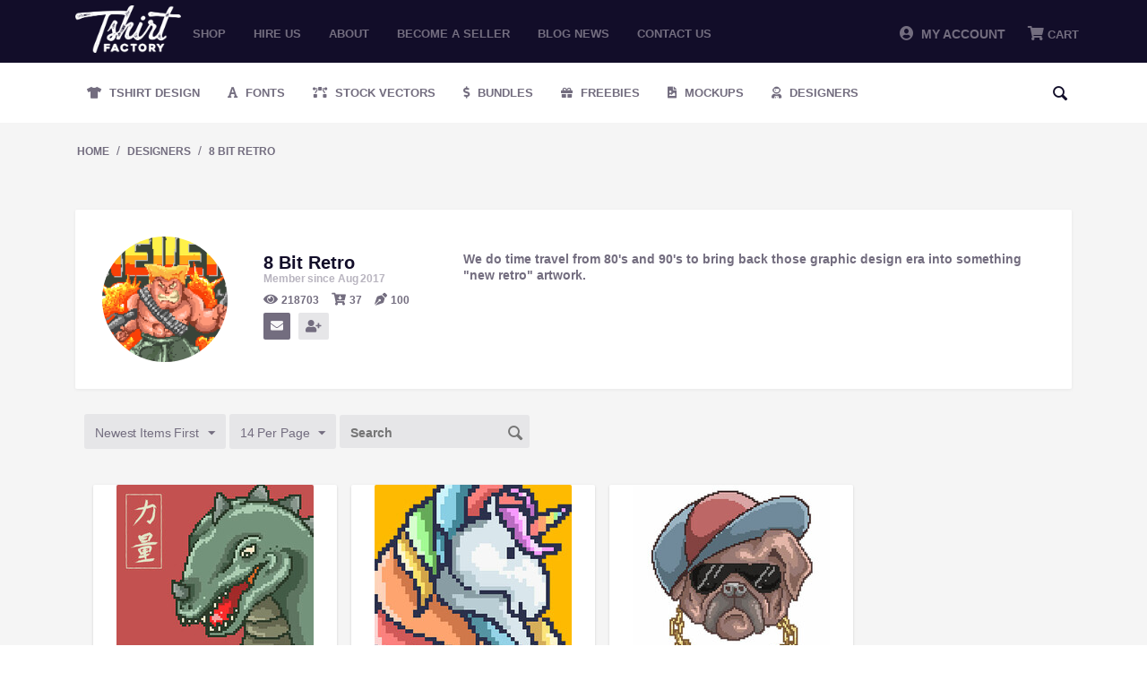

--- FILE ---
content_type: text/html; charset=utf-8
request_url: https://tshirt-factory.com/8-bit-retro-en.html
body_size: 13532
content:
<!DOCTYPE html>
<html 
 lang="en" dir="ltr">
<head>
<!-- Global site tag (gtag.js) - Google Ads: 1014578833 -->
<script async src="https://www.googletagmanager.com/gtag/js?id=AW-1014578833"></script>

<meta name="google-site-verification" content="zwOgbOM3yEznFrIOZp2Lc1Is-vESIC7KQBzhw0Phrr8" />

<!-- <script type="text/javascript" src="//s7.addthis.com/js/300/addthis_widget.js#pubid=ra-5c82127322324700"></script> -->

<title>Designer 8 Bit Retro - Tshirt-Factory.com</title>

<base href="https://tshirt-factory.com/" />
<meta http-equiv="Content-Type" content="text/html; charset=utf-8" data-ca-mode="" />
<meta name="viewport" content="initial-scale=1.0, width=device-width" />

<meta name="description" content="" />


<meta name="keywords" content="" />





<!-- Inline script moved to the bottom of the page --><!-- Inline script moved to the bottom of the page -->


<link rel="dns-prefetch" href="//chimpstatic.com">
<link rel="dns-prefetch" href="//ajax.googleapis.com">
<link rel="dns-prefetch" href="//tshirt-factory.com">
<link rel="dns-prefetch" href="//www.google-analytics.com">
<link rel="dns-prefetch" href="//connect.facebook.net">
<link rel="dns-prefetch" href="//www.google.com">
<link rel="dns-prefetch" href="//static.hotjar.com">
<link rel="dns-prefetch" href="//www.gstatic.com">
<link rel="dns-prefetch" href="//script.hotjar.com">
<link rel="dns-prefetch" href="//www.facebook.com">
<link rel="dns-prefetch" href="//vars.hotjar.com">
<link rel="dns-prefetch" href="//in.hotjar.com">


<script id="mcjs">

!function(c,h,i,m,p){m=c.createElement(h),p=c.getElementsByTagName(h)[0],m.async=1,m.src=i,p.parentNode.insertBefore(m,p)}(document,"script","https://chimpstatic.com/mcjs-connected/js/users/971c3cc22317b675d8f79ed66/8aa49ab7a56100689bfca511b.js");

</script>

<!-- Google Tag Manager -->
<script>(function(w,d,s,l,i){w[l]=w[l]||[];w[l].push({'gtm.start':
new Date().getTime(),event:'gtm.js'});var f=d.getElementsByTagName(s)[0],
j=d.createElement(s),dl=l!='dataLayer'?'&l='+l:'';j.async=true;j.src=
'https://www.googletagmanager.com/gtm.js?id='+i+dl;f.parentNode.insertBefore(j,f);
})(window,document,'script','dataLayer','GTM-PWZGGBL');</script>
<!-- End Google Tag Manager -->

    <link href="" rel="shortcut icon" type="application/octet-stream" />


<link type="text/css" rel="stylesheet" href="https://tshirt-factory.com/var/cache/misc/assets/design/themes/tshirtfactory/css/standalone.c7d704a174cf3350c7e69187172099741680380530.css" />


		
		<!-- Inline script moved to the bottom of the page -->
	
					
							<!-- Inline script moved to the bottom of the page -->
							
				
		
	
<!-- Global site tag (gtag.js) - Google Analytics -->
<!-- Inline script moved to the bottom of the page -->
<!-- Inline script moved to the bottom of the page -->






</head>

<body class="seller_view">
<!-- Google Tag Manager (noscript) -->
<noscript><iframe src="https://www.googletagmanager.com/ns.html?id=GTM-PWZGGBL"
height="0" width="0" style="display:none;visibility:hidden"></iframe></noscript>
<!-- End Google Tag Manager (noscript) -->

    
                        
        <div class="ty-tygh  " id="tygh_container">

        <div id="ajax_overlay" class="ty-ajax-overlay"></div>
<div id="ajax_loading_box" class="ty-ajax-loading-box"></div>

        <div class="cm-notification-container notification-container">
</div>

        <div class="ty-helper-container" id="tygh_main_container">
            
                 
                
<div class="tygh-top-panel clearfix">
    <div class="container-fluid  top-grid">
                    


    <div class="row-fluid ">                <div class="span2 logo_top mobile-hidden" >
                <div class="ty-logo-container">
    <a href="https://tshirt-factory.com/" title="">
        <img src="https://tshirt-factory.com/images/logos/49/logo_d1jb-oa.png" width="600" height="269" alt="Logo Tshirt Factory" class="ty-logo-container__image" />
    </a>
</div>
        </div>
                    


                    <div class="span10 top_menu mobile-hidden" >
                <ul class="ty-menu__items cm-responsive-menu">
        
            <li class="ty-menu__item ty-menu__menu-btn visible-phone">
                <a class="ty-menu__item-link">
                    <i class="ty-icon-short-list"></i>
                    <span>Menu</span>
                </a>
            </li>

                                            
                        <li class="ty-menu__item ty-menu__item-nodrop">
                                        <a  href="t-shirt-designs.html" class="ty-menu__item-link" >
                        Shop
                    </a>
                            </li>
                                            
                        <li class="ty-menu__item ty-menu__item-nodrop">
                                        <a  href="/hire-us.html" class="ty-menu__item-link" >
                        Hire us
                    </a>
                            </li>
                                            
                        <li class="ty-menu__item ty-menu__item-nodrop">
                                        <a  href="/about.html" class="ty-menu__item-link" >
                        About
                    </a>
                            </li>
                                            
                        <li class="ty-menu__item ty-menu__item-nodrop">
                                        <a  href="/become-a-seller.html" class="ty-menu__item-link" >
                        Become a seller
                    </a>
                            </li>
                                            
                        <li class="ty-menu__item ty-menu__item-nodrop">
                                        <a  href="https://blog.tshirt-factory.com/" class="ty-menu__item-link" >
                        Blog News
                    </a>
                            </li>
                                            
                        <li class="ty-menu__item ty-menu__item-nodrop">
                                        <a  href="/contact-us.html" class="ty-menu__item-link" >
                        Contact us
                    </a>
                            </li>
        
        

    </ul>
        </div>
                    


                    <div class="span4 header-account-cart mobile-hidden" >
                <div class=" top-messages">
        
    </div><div class=" top-balance">
        <div class="ty-wysiwyg-content"  data-ca-live-editor-object-id="0" data-ca-live-editor-object-type=""></div>
    </div><div class=" top-cart-content">
        
    <div class="ty-dropdown-box" id="cart_status_268">
         <div id="sw_dropdown_268" class="ty-dropdown-box__title cm-combination">
        <a href="https://tshirt-factory.com/index.php?dispatch=checkout.cart">
            
                                    <i class="fas fa-shopping-cart"></i>
                    <span class="ty-minicart-title empty-cart ty-hand">Cart</span>
                    <i class="ty-icon-down-micro"></i>
                            

        </a>
        </div>
        <div id="dropdown_268" class="cm-popup-box ty-dropdown-box__content hidden">
            
                <div class="cm-cart-content cm-cart-content-thumb cm-cart-content-delete">
                        <div class="ty-cart-items">





                                                            <div class="ty-cart-items__empty ty-center">Cart</div>
                                                    </div>

                                                <div class="cm-cart-buttons ty-cart-content__buttons buttons-container hidden">
                            <div class="ty-float-left">
                                <a href="https://tshirt-factory.com/index.php?dispatch=checkout.cart" rel="nofollow" class="ty-btn ty-btn__secondary">View cart</a>
                            </div>
                                                        <div class="ty-float-right">
                                <a href="https://tshirt-factory.com/index.php?dispatch=checkout.checkout" rel="nofollow" class="ty-btn ty-btn__primary">Checkout</a>
                            </div>
                                                    </div>
                        
                </div>
            

        </div>
    <!--cart_status_268--></div>



    </div><div class="ty-dropdown-box  top-my-account">
        <div id="sw_dropdown_263" class="ty-dropdown-box__title cm-combination unlogged">
            
                            <a><i class="fas fa-user-circle"></i>&nbsp; My Account</a>
                        

        </div>
        <div id="dropdown_263" class="cm-popup-box ty-dropdown-box__content hidden">
            

<div id="account_info_263">
        <ul class="ty-account-info">
    		<li class="ty-menu__item ty-menu__item-nodrop __myproducts">
		<a href="https://tshirt-factory.com/index.php?dispatch=wishlist.view" class="ty-menu__item-link">Wishlist</a>
		</li>
	    </ul>

    
    <div class="ty-account-info__buttons buttons-container">
                    <a href="https://tshirt-factory.com/index.php?dispatch=auth.login_form&amp;return_url=index.php%3Fdispatch%3Dseller.view%26user_id%3D15211"  data-ca-target-id="login_block263" class="cm-dialog-opener cm-dialog-auto-size ty-btn ty-btn__secondary" rel="nofollow">Sign in</a><a href="https://tshirt-factory.com/index.php?dispatch=auth.login_form" rel="nofollow" class="ty-btn ty-btn__primary">Register</a>
                            <div  id="login_block263" class="hidden" title="Sign in">
                    <div class="ty-login-popup">
                        


        <form name="popup263_form" action="https://tshirt-factory.com/" method="post">
    <input type="hidden" name="return_url" value="index.php?dispatch=seller.view&amp;user_id=15211" />
    <input type="hidden" name="redirect_url" value="index.php?dispatch=seller.view&amp;user_id=15211" />

                <div class="ty-control-group">
            <label for="login_popup263" class="ty-login__filed-label ty-control-group__label cm-required cm-trim cm-email">E-mail</label>
            <input type="text" id="login_popup263" name="user_login" size="30" value="" class="ty-login__input cm-focus" />
        </div>

        <div class="ty-control-group ty-password-forgot">
            <label for="psw_popup263" class="ty-login__filed-label ty-control-group__label ty-password-forgot__label cm-required">Password</label><a href="https://tshirt-factory.com/index.php?dispatch=auth.recover_password" class="ty-password-forgot__a"  tabindex="5">Forgot your password?</a>
            <input type="password" id="psw_popup263" name="password" size="30" value="" class="ty-login__input" maxlength="32" />
        </div>

        

        
                            Or sign-in with another identity provider:
    <p class="ty-text-center">
    <input type="hidden" name="redirect_url" value="index.php?dispatch=seller.view&amp;user_id=15211" /><a class="cm-login-provider ty-hybrid-auth__icon" data-idp="google"><img src="https://tshirt-factory.com/design/themes/tshirtfactory/media/images/addons/hybrid_auth/icons/flat_32x32/google.png" title="google" alt="google" /></a><a class="cm-login-provider ty-hybrid-auth__icon" data-idp="facebook"><img src="https://tshirt-factory.com/design/themes/tshirtfactory/media/images/addons/hybrid_auth/icons/flat_32x32/facebook.png" title="facebook" alt="facebook" /></a>    </p>

            <div class="buttons-container clearfix">
                <div class="ty-float-right">
                        
 
    <button  class="ty-btn__login ty-btn__secondary ty-btn" type="submit" name="dispatch[auth.login]" >Sign in</button>


                </div>
                <div class="ty-login__remember-me">
                    <label for="remember_me_popup263" class="ty-login__remember-me-label"><input class="checkbox" type="checkbox" name="remember_me" id="remember_me_popup263" value="Y" />Remember me</label>
                </div>
            </div>
        


            </form>
	

	


                    </div>
                </div>
                        </div>
<!--account_info_263--></div> 
        </div>
    </div>
        </div>
    </div>                


    <div class="row-fluid ">                <div class="span16 mobile-header desktop-hidden" >
                <div class=" mobile_logo">
        <div class="ty-logo-container">
    <a href="https://tshirt-factory.com/" title="">
        <img src="https://tshirt-factory.com/images/logos/49/logo_d1jb-oa.png" width="600" height="269" alt="Logo Tshirt Factory" class="ty-logo-container__image" />
    </a>
</div>
    </div><div class=" mobile-top__account">
        <div class="ty-wysiwyg-content"  data-ca-live-editor-object-id="0" data-ca-live-editor-object-type=""><a href="/profiles-update.html"><i class="fas fa-user-circle"></i></a></div>
    </div><div class=" search-opener">
        <div class="ty-wysiwyg-content"  data-ca-live-editor-object-id="0" data-ca-live-editor-object-type=""><span id="mobile-search__opener"><i class="fas fa-search"></i></span></div>
    </div><div class=" mobile_menu">
        


    <ul class="ty-menu__items cm-responsive-menu">
        
            <li class="ty-menu__item ty-menu__menu-btn visible-phone">
                <a class="ty-menu__item-link">
                    <i class="ty-icon-short-list"></i>
                    <span>Menu</span>
                </a>
            </li>

                                            
                        <li class="ty-menu__item ty-menu__item-nodrop">
                                        <a  href="t-shirt-designs.html" class="ty-menu__item-link" >
                        Shop
                    </a>
                            </li>
                                            
                        <li class="ty-menu__item ty-menu__item-nodrop">
                                        <a  href="/hire-us.html" class="ty-menu__item-link" >
                        Hire us
                    </a>
                            </li>
                                            
                        <li class="ty-menu__item ty-menu__item-nodrop">
                                        <a  href="/about.html" class="ty-menu__item-link" >
                        About
                    </a>
                            </li>
                                            
                        <li class="ty-menu__item ty-menu__item-nodrop">
                                        <a  href="/become-a-seller.html" class="ty-menu__item-link" >
                        Become a seller
                    </a>
                            </li>
                                            
                        <li class="ty-menu__item ty-menu__item-nodrop">
                                        <a  href="https://blog.tshirt-factory.com/" class="ty-menu__item-link" >
                        Blog News
                    </a>
                            </li>
                                            
                        <li class="ty-menu__item ty-menu__item-nodrop">
                                        <a  href="/contact-us.html" class="ty-menu__item-link" >
                        Contact us
                    </a>
                            </li>
        
        

    </ul>



    </div><div class=" mobile_cart">
        
    <div class="ty-dropdown-box" id="cart_status_411">
         <div id="sw_dropdown_411" class="ty-dropdown-box__title cm-combination">
        <a href="https://tshirt-factory.com/index.php?dispatch=checkout.cart">
            
                                    <i class="fas fa-shopping-cart"></i>
                    <span class="ty-minicart-title empty-cart ty-hand">Cart</span>
                    <i class="ty-icon-down-micro"></i>
                            

        </a>
        </div>
        <div id="dropdown_411" class="cm-popup-box ty-dropdown-box__content hidden">
            
                <div class="cm-cart-content cm-cart-content-thumb cm-cart-content-delete">
                        <div class="ty-cart-items">





                                                            <div class="ty-cart-items__empty ty-center">Cart</div>
                                                    </div>

                                                <div class="cm-cart-buttons ty-cart-content__buttons buttons-container hidden">
                            <div class="ty-float-left">
                                <a href="https://tshirt-factory.com/index.php?dispatch=checkout.cart" rel="nofollow" class="ty-btn ty-btn__secondary">View cart</a>
                            </div>
                                                        <div class="ty-float-right">
                                <a href="https://tshirt-factory.com/index.php?dispatch=checkout.checkout" rel="nofollow" class="ty-btn ty-btn__primary">Checkout</a>
                            </div>
                                                    </div>
                        
                </div>
            

        </div>
    <!--cart_status_411--></div>



    </div><div class=" mobile-search">
        <div class="ty-search-block">
    <form action="https://tshirt-factory.com/" name="search_form" method="get">
        <input type="hidden" name="subcats" value="Y" />
        <input type="hidden" name="pcode_from_q" value="Y" />
        <input type="hidden" name="pshort" value="Y" />
        <input type="hidden" name="pfull" value="Y" />
        <input type="hidden" name="pname" value="Y" />
        <input type="hidden" name="pkeywords" value="Y" />
        <input type="hidden" name="search_performed" value="Y" />

        


        <input type="text" name="q" value="" id="search_input" title="Search" class="ty-search-block__input cm-hint" /><div class="search-options"><button class="sr-dropbtn"><i class="fas fa-sliders-h"></i></button><input type="hidden" name="pfull" value="N" /><input type="hidden" name="search_tags" value="N" /><input type="hidden" name="match" value="any" /><div class="sr-dropdown-content"><input type="checkbox" name="search_tags" value="Y" > Tags<br><input type="checkbox" name="pfull" value="Y" > Description<br><input type="checkbox" name="match" value="all" > Exact Search<br><br></div></div><button title="Search" class="ty-search-magnifier" type="submit"><i class="ty-icon-search"></i></button>
<input type="hidden" name="dispatch" value="products.search" />
        
    </form>
</div>


    </div>
        </div>
    </div>
</div>
</div>

<div class="tygh-header clearfix">
    <div class="container-fluid  header-grid">
                    


    <div class="row-fluid ">                <div class="span16 secondary-menu mobile-hidden" >
                <ul class="ty-menu__items cm-responsive-menu desktopMenu">
        
            <li class="ty-menu__item ty-menu__menu-btn visible-phone">
                <a class="ty-menu__item-link">
                    <i class="ty-icon-short-list"></i>
                    <span>Menu</span>
                </a>
            </li>

                                            
                        <li class="ty-menu__item ty-menu__item-nodrop __design">
                                        <a class="ty-menu__item-link" href="/t-shirt-designs.html">
                        Tshirt Design
                    </a>
                            </li>
                                            
                        <li class="ty-menu__item ty-menu__item-nodrop __fonts">
                                        <a class="ty-menu__item-link" href="/fonts.html">
                        Fonts
                    </a>
                            </li>
                                            
                        <li class="ty-menu__item ty-menu__item-nodrop __vectors">
                                        <a class="ty-menu__item-link" href="/stock-vectors.html">
                        Stock Vectors
                    </a>
                            </li>
                                            
                        <li class="ty-menu__item ty-menu__item-nodrop __bundles">
                                        <a class="ty-menu__item-link" target="_blank" href="https://graphicloot.com">
                        Bundles
                    </a>
                            </li>
                                            
                        <li class="ty-menu__item ty-menu__item-nodrop __freebies">
                                        <a class="ty-menu__item-link" href="https://mygraphichunt.com">
                        Freebies
                    </a>
                            </li>

                    <li class="ty-menu__item ty-menu__item-nodrop __mockups">
                                        <a class="ty-menu__item-link" href="/mockups-en.html">
                        Mockups
                    </a>
                    </li>
                                            
                        <li class="ty-menu__item ty-menu__item-nodrop __designers">
                                        <a href="/index.php?dispatch=seller.list" class="ty-menu__item-link">
                        Designers
                    </a>
                            </li>
        
				<li class="ty-menu__item ty-menu__item-nodrop __designers __search"> <i class="ty-icon-search search-open"></i><div class="ty-search-block">
    <form action="https://tshirt-factory.com/" name="search_form" method="get">
        <input type="hidden" name="subcats" value="Y" />
        <input type="hidden" name="pcode_from_q" value="Y" />
        <input type="hidden" name="pshort" value="Y" />
        <input type="hidden" name="pfull" value="Y" />
        <input type="hidden" name="pname" value="Y" />
        <input type="hidden" name="pkeywords" value="Y" />
        <input type="hidden" name="search_performed" value="Y" />

        


        <input type="text" name="q" value="" id="search_input471" title="Search" class="ty-search-block__input cm-hint" /><div class="search-options"><button class="sr-dropbtn"><i class="fas fa-sliders-h"></i></button><input type="hidden" name="pfull" value="N" /><input type="hidden" name="search_tags" value="N" /><input type="hidden" name="match" value="any" /><div class="sr-dropdown-content"><input type="checkbox" name="search_tags" value="Y" > Tags<br><input type="checkbox" name="pfull" value="Y" > Description<br><input type="checkbox" name="match" value="all" > Exact Search<br><br></div></div><button title="Search" class="ty-search-magnifier" type="submit"><i class="ty-icon-search"></i></button>
<input type="hidden" name="dispatch" value="products.search" />
        
    </form>
</div>
</li>

</ul>



<div class="secondary-menu_mobile mobileMenu">
    <a href="/t-shirt-designs.html" class="_design" title="Tshirt Design">Tshirt Design</a>
    <a href="/fonts.html" class="_fonts" title="Fonts">Fonts</a>
    <a href="/stock-vectors.html" class="_vectors" title="Stock Vectors">Stock Vectors</a>
    <a href="https://graphicloot.com/" target="_blank" class="_bundles" title="Bundles">Bundles</a>
    <a href="/freebies.html" class="_freebies" title="Freebies">Freebies</a>
    <a href="/index.php?dispatch=seller.list" class="_designers"  title="Designers">Designers</a>
</div>
<span class="secondary-menu_mobile__scroll "></span>
        </div>
    </div>                


                


    <div class="row-fluid ">                <div class="span16 desktop-hidden" >
                <ul class="ty-menu__items cm-responsive-menu desktopMenu">
        
            <li class="ty-menu__item ty-menu__menu-btn visible-phone">
                <a class="ty-menu__item-link">
                    <i class="ty-icon-short-list"></i>
                    <span>Menu</span>
                </a>
            </li>

                                            
                        <li class="ty-menu__item ty-menu__item-nodrop __design">
                                        <a class="ty-menu__item-link" href="/t-shirt-designs.html">
                        Tshirt Design
                    </a>
                            </li>
                                            
                        <li class="ty-menu__item ty-menu__item-nodrop __fonts">
                                        <a class="ty-menu__item-link" href="/fonts.html">
                        Fonts
                    </a>
                            </li>
                                            
                        <li class="ty-menu__item ty-menu__item-nodrop __vectors">
                                        <a class="ty-menu__item-link" href="/stock-vectors.html">
                        Stock Vectors
                    </a>
                            </li>
                                            
                        <li class="ty-menu__item ty-menu__item-nodrop __bundles">
                                        <a class="ty-menu__item-link" target="_blank" href="https://graphicloot.com">
                        Bundles
                    </a>
                            </li>
                                            
                        <li class="ty-menu__item ty-menu__item-nodrop __freebies">
                                        <a class="ty-menu__item-link" href="https://mygraphichunt.com">
                        Freebies
                    </a>
                            </li>

                    <li class="ty-menu__item ty-menu__item-nodrop __mockups">
                                        <a class="ty-menu__item-link" href="/mockups-en.html">
                        Mockups
                    </a>
                    </li>
                                            
                        <li class="ty-menu__item ty-menu__item-nodrop __designers">
                                        <a href="/index.php?dispatch=seller.list" class="ty-menu__item-link">
                        Designers
                    </a>
                            </li>
        
				<li class="ty-menu__item ty-menu__item-nodrop __designers __search"> <i class="ty-icon-search search-open"></i><div class="ty-search-block">
    <form action="https://tshirt-factory.com/" name="search_form" method="get">
        <input type="hidden" name="subcats" value="Y" />
        <input type="hidden" name="pcode_from_q" value="Y" />
        <input type="hidden" name="pshort" value="Y" />
        <input type="hidden" name="pfull" value="Y" />
        <input type="hidden" name="pname" value="Y" />
        <input type="hidden" name="pkeywords" value="Y" />
        <input type="hidden" name="search_performed" value="Y" />

        


        <input type="text" name="q" value="" id="search_input443" title="Search" class="ty-search-block__input cm-hint" /><div class="search-options"><button class="sr-dropbtn"><i class="fas fa-sliders-h"></i></button><input type="hidden" name="pfull" value="N" /><input type="hidden" name="search_tags" value="N" /><input type="hidden" name="match" value="any" /><div class="sr-dropdown-content"><input type="checkbox" name="search_tags" value="Y" > Tags<br><input type="checkbox" name="pfull" value="Y" > Description<br><input type="checkbox" name="match" value="all" > Exact Search<br><br></div></div><button title="Search" class="ty-search-magnifier" type="submit"><i class="ty-icon-search"></i></button>
<input type="hidden" name="dispatch" value="products.search" />
        
    </form>
</div>
</li>

</ul>



<div class="secondary-menu_mobile mobileMenu">
    <a href="/t-shirt-designs.html" class="_design" title="Tshirt Design">Tshirt Design</a>
    <a href="/fonts.html" class="_fonts" title="Fonts">Fonts</a>
    <a href="/stock-vectors.html" class="_vectors" title="Stock Vectors">Stock Vectors</a>
    <a href="https://graphicloot.com/" target="_blank" class="_bundles" title="Bundles">Bundles</a>
    <a href="/freebies.html" class="_freebies" title="Freebies">Freebies</a>
    <a href="/index.php?dispatch=seller.list" class="_designers"  title="Designers">Designers</a>
</div>
<span class="secondary-menu_mobile__scroll "></span>
        </div>
    </div>
</div>
</div>

<div class="tygh-content clearfix">
    <div class="container-fluid  ">
                    


    <div class="row-fluid ">                <div class="span16 breadcrumbs-grid" >
                <div id="breadcrumbs_10">

            <div itemscope itemtype="http://schema.org/BreadcrumbList" class="ty-breadcrumbs clearfix">
            <span itemprop="itemListElement" itemscope itemtype="http://schema.org/ListItem"><a itemprop="item" href="https://tshirt-factory.com/" class="ty-breadcrumbs__a"><meta itemprop="position" content="1" /><meta itemprop="name" content="Home" />Home</a></span><span class="ty-breadcrumbs__slash">/</span><span itemprop="itemListElement" itemscope itemtype="http://schema.org/ListItem"><a itemprop="item" href="https://tshirt-factory.com/index.php?dispatch=seller.list" class="ty-breadcrumbs__a"><meta itemprop="position" content="2" /><meta itemprop="name" content="Designers" />Designers</a></span><span class="ty-breadcrumbs__slash">/</span><span itemprop="itemListElement" itemscope itemtype="http://schema.org/ListItem"><a itemprop="item" href="https://tshirt-factory.com/8-bit-retro-en.html" class="ty-breadcrumbs__a"><meta itemprop="position" content="3" /><meta itemprop="name" content="8 Bit Retro" />8 Bit Retro</a></span>
        </div>
        <!--breadcrumbs_10--></div>
        </div>
    </div>                


    <div class="row-fluid ">                <div class="span16 main-content-grid" >
                <div class="ty-designer-page">
    <div class="row-fluid desinger-page_info">
        <div class="designer-page_thumb">
            <img src="images/avatars/avatar_15211_1503285828.jpg" />
        </div>
        <div class="designer-page_info-info">
                <span class="d__name">8 Bit Retro</span>
                <span class="d__since">Member since Aug 2017</span>
                <div class="d__stats">
                    <i class="fas fa-eye"></i><span>218703</span>
                    <i class="fas fa-cart-arrow-down"></i><span>37</span>
                    <i class="fas fa-pen-nib"></i><span>100</span>
                </div>
                <div class="d__contact">
                    <a href="https://tshirt-factory.com/index.php?dispatch=auth.login_form"  data-user-id="15211"><i class="fas fa-envelope"></i></a>
                    <a  href="https://tshirt-factory.com/index.php?dispatch=auth.login_form" ><i class="fas fa-user-plus"></i></a>
                </div>
        </div>
        <div class="designer-page_bio">
            <p>We do time travel from 80&#39;s and 90&#39;s to bring back those graphic design era into something &quot;new retro&quot; artwork.</p>
        </div>
    </div>
    <div class="row-fluid">
            
    <!-- Inline script moved to the bottom of the page -->
    

            
    <div class="ty-pagination-container cm-pagination-container" id="pagination_contents">

    
    
            <div><a data-ca-scroll=".cm-pagination-container" href="" data-ca-page="" data-ca-target-id="pagination_contents" class="hidden"></a></div>
    
    
    
            <div class="ty-sort-container">
    

    


    <div class="ty-sort-dropdown">
    <a id="sw_elm_sort_fields" class="ty-sort-dropdown__wrapper cm-combination">Newest Items First<i class="ty-sort-dropdown__icon ty-icon-down-micro"></i></a>
    <ul id="elm_sort_fields" class="ty-sort-dropdown__content cm-popup-box hidden">
                                                            
																				
            				
                                                                            				            				
                                                                            				                                                                        
																			<li class="sort-by-null-desc ty-sort-dropdown__content-item">
                        <a class="cm-ajax ty-sort-dropdown__content-item-a" data-ca-target-id="pagination_contents" href="https://tshirt-factory.com/8-bit-retro-en.html?sort_by=timestamp&amp;sort_order=asc" rel="nofollow">Oldest Items First<i class="ty-sort-dropdown__icon ty-icon-up-micro"></i></a>
                    </li>
										
            				
                            				
                                                                                        
																				
            				
                                                                            				            				
                                                                            				                                                                        
																				
            				
                                                                                                <li class="sort-by-product-asc ty-sort-dropdown__content-item">
                        <a class="cm-ajax ty-sort-dropdown__content-item-a" data-ca-target-id="pagination_contents" href="https://tshirt-factory.com/8-bit-retro-en.html?sort_by=product&amp;sort_order=asc" rel="nofollow">
							Sort by Name
						</a>
                    </li>
                    				            				
                                                                            				                                                                        
																				
            				
                                                                                                <li class="sort-by-price-asc ty-sort-dropdown__content-item">
                        <a class="cm-ajax ty-sort-dropdown__content-item-a" data-ca-target-id="pagination_contents" href="https://tshirt-factory.com/8-bit-retro-en.html?sort_by=price&amp;sort_order=asc" rel="nofollow">
							Sort by Price
						</a>
                    </li>
                    				            				
                                                                            				                                                                        
																				
            				
                                                                            				            				
                                                                                                <li class="sort-by-popularity-desc ty-sort-dropdown__content-item">
                        <a class="cm-ajax ty-sort-dropdown__content-item-a" data-ca-target-id="pagination_contents" href="https://tshirt-factory.com/8-bit-retro-en.html?sort_by=popularity&amp;sort_order=desc" rel="nofollow">
							Sort by Views
						</a>
                    </li>
                    				                        </ul>
</div>


<div class="ty-sort-dropdown">
<a id="sw_elm_pagination_steps" class="ty-sort-dropdown__wrapper cm-combination">14 Per Page<i class="ty-sort-dropdown__icon ty-icon-down-micro"></i></a>
    <ul id="elm_pagination_steps" class="ty-sort-dropdown__content cm-popup-box hidden">
                                            <li class="ty-sort-dropdown__content-item">
                <a class="cm-ajax ty-sort-dropdown__content-item-a" href="https://tshirt-factory.com/8-bit-retro-en.html?items_per_page=28" data-ca-target-id="pagination_contents" rel="nofollow">28 Per Page</a>
            </li>
                                    <li class="ty-sort-dropdown__content-item">
                <a class="cm-ajax ty-sort-dropdown__content-item-a" href="https://tshirt-factory.com/8-bit-retro-en.html?items_per_page=56" data-ca-target-id="pagination_contents" rel="nofollow">56 Per Page</a>
            </li>
                    </ul>
</div>
<form action="" name="search_form" method="get" class="cm-processed-form">
    <input type="hidden" name="search_performed" value="Y">
    <input type="hidden" name="dispatch" value="seller.view">
    <input type="text" name="q" value="" id="search_input" placeholder="Search" class="ty-search-block__input cm-hint-focused"><button title="Search" class="ty-search-magnifier" type="submit"><i class="ty-icon-search"></i></button>
</form>

</div>



    
            
    
    
    
    
    <!-- Inline script moved to the bottom of the page -->

    	    <div class="grid-list">
        <div class="grid-item"><div class="grid-item-bg">    
    
    





























<div class="grid-item__top"><div class="grid-item__image">


        <a href="https://tshirt-factory.com/made-in-japan.html">
        <img  class="ty-pict   "  id="det_img_16458"   src="[data-uri]" data-lazyload-src="https://tshirt-factory.com/images/thumbnails/220/220/detailed/41/Made-In-Japan-Custom-t-shirts-41649.jpg" style="max-width: 220px;max-height: 220px;" alt="" title=""  />

    </a>

    </div><div class="grid-item__sales-price"><div class="grid-item_views"><i class="fas fa-eye"></i><span> 2313 </span></div><div class="grid-item__price">            <span class="cm-reload-16458" id="old_price_update_16458">
            
                            <span class="ty-list-price ty-nowrap" id="line_old_price_16458"><span class="ty-strike"><bdi><span class="ty-list-price ty-nowrap">$</span><span id="sec_old_price_16458" class="ty-list-price ty-nowrap">15.00</span></bdi></span></span>
                        

        <!--old_price_update_16458--></span>
        <span class="cm-reload-16458 ty-price-update" id="price_update_16458">
        <input type="hidden" name="appearance[show_price_values]" value="1" />
        <input type="hidden" name="appearance[show_price]" value="1" />
                                
                                    <span class="ty-price" id="line_discounted_price_16458"><bdi><span class="ty-price-num">$</span><span id="sec_discounted_price_16458" class="ty-price-num">4.50</span></bdi></span>
                            

                        <!--price_update_16458--></span>
        </div></div><form action="https://tshirt-factory.com/" method="post" name="product_form_16458" enctype="multipart/form-data" class="cm-disable-empty-files  cm-ajax cm-ajax-full-render cm-ajax-status-middle ">
<input type="hidden" name="result_ids" value="cart_status*,wish_list*,checkout*,account_info*" />
<input type="hidden" name="redirect_url" value="index.php?dispatch=seller.view&amp;user_id=15211" />
<input type="hidden" name="product_data[16458][product_id]" value="16458" />
<div class="grid-item__hover"><div class="button-container"><div class="cm-reload-16458 " id="add_to_cart_update_16458">
<input type="hidden" name="appearance[show_add_to_cart]" value="1" />
<input type="hidden" name="appearance[show_list_buttons]" value="" />
<input type="hidden" name="appearance[but_role]" value="action" />
<input type="hidden" name="appearance[quick_view]" value="" />



                        
 
    <button id="button_cart_16458" class="ty-btn__primary ty-btn__big ty-btn__add-to-cart cm-form-dialog-closer ty-btn" type="submit" name="dispatch[checkout.add..16458]" >Add to cart</button>


    




<!--add_to_cart_update_16458--></div>
</div> <a class="likes_holder ty-add-to-wish cm-submit" data-ca-dispatch="dispatch[wishlist.add..16458]"><span></span><i class="fas fa-heart "></i></a> </div></form>
</div><form action="https://tshirt-factory.com/" method="post" name="product_form_16458" enctype="multipart/form-data" class="cm-disable-empty-files  cm-ajax cm-ajax-full-render cm-ajax-status-middle ">
<input type="hidden" name="result_ids" value="cart_status*,wish_list*,checkout*,account_info*" />
<input type="hidden" name="redirect_url" value="index.php?dispatch=seller.view&amp;user_id=15211" />
<input type="hidden" name="product_data[16458][product_id]" value="16458" />
<div class="grid-item__bottom"><div class="designer_avatar"><a href='https://tshirt-factory.com/8-bit-retro-en.html'></a><a href='https://tshirt-factory.com/made-in-japan.html'><span>Made In Japan</span></a></div><a class="likes_holder ty-add-to-wish cm-submit" data-ca-dispatch="dispatch[wishlist.add..16458]"><span></span><i class="fas fa-heart "></i></a><div class="button-container"><div class="cm-reload-16458 " id="add_to_cart_update_16458">
<input type="hidden" name="appearance[show_add_to_cart]" value="1" />
<input type="hidden" name="appearance[show_list_buttons]" value="" />
<input type="hidden" name="appearance[but_role]" value="action" />
<input type="hidden" name="appearance[quick_view]" value="" />



                        
 
    <button id="button_cart_16458" class="ty-btn__primary ty-btn__big ty-btn__add-to-cart cm-form-dialog-closer ty-btn" type="submit" name="dispatch[checkout.add..16458]" >Add to cart</button>


    




<!--add_to_cart_update_16458--></div>
</div></div></form>

</div></div><div class="grid-item"><div class="grid-item-bg">    
    
    





























<div class="grid-item__top"><div class="grid-item__image">


        <a href="https://tshirt-factory.com/unicorn-cone.html">
        <img  class="ty-pict   "  id="det_img_16457"   src="[data-uri]" data-lazyload-src="https://tshirt-factory.com/images/thumbnails/220/220/detailed/41/Unicorn-Cone-Custom-t-shirts-41647.jpg" style="max-width: 220px;max-height: 220px;" alt="" title=""  />

    </a>

    </div><div class="grid-item__sales-price"><div class="grid-item_views"><i class="fas fa-eye"></i><span> 1677 </span></div><div class="grid-item__price">            <span class="cm-reload-16457" id="old_price_update_16457">
            
                            <span class="ty-list-price ty-nowrap" id="line_old_price_16457"><span class="ty-strike"><bdi><span class="ty-list-price ty-nowrap">$</span><span id="sec_old_price_16457" class="ty-list-price ty-nowrap">15.00</span></bdi></span></span>
                        

        <!--old_price_update_16457--></span>
        <span class="cm-reload-16457 ty-price-update" id="price_update_16457">
        <input type="hidden" name="appearance[show_price_values]" value="1" />
        <input type="hidden" name="appearance[show_price]" value="1" />
                                
                                    <span class="ty-price" id="line_discounted_price_16457"><bdi><span class="ty-price-num">$</span><span id="sec_discounted_price_16457" class="ty-price-num">4.50</span></bdi></span>
                            

                        <!--price_update_16457--></span>
        </div></div><form action="https://tshirt-factory.com/" method="post" name="product_form_16457" enctype="multipart/form-data" class="cm-disable-empty-files  cm-ajax cm-ajax-full-render cm-ajax-status-middle ">
<input type="hidden" name="result_ids" value="cart_status*,wish_list*,checkout*,account_info*" />
<input type="hidden" name="redirect_url" value="index.php?dispatch=seller.view&amp;user_id=15211" />
<input type="hidden" name="product_data[16457][product_id]" value="16457" />
<div class="grid-item__hover"><div class="button-container"><div class="cm-reload-16457 " id="add_to_cart_update_16457">
<input type="hidden" name="appearance[show_add_to_cart]" value="1" />
<input type="hidden" name="appearance[show_list_buttons]" value="" />
<input type="hidden" name="appearance[but_role]" value="action" />
<input type="hidden" name="appearance[quick_view]" value="" />



                        
 
    <button id="button_cart_16457" class="ty-btn__primary ty-btn__big ty-btn__add-to-cart cm-form-dialog-closer ty-btn" type="submit" name="dispatch[checkout.add..16457]" >Add to cart</button>


    




<!--add_to_cart_update_16457--></div>
</div> <a class="likes_holder ty-add-to-wish cm-submit" data-ca-dispatch="dispatch[wishlist.add..16457]"><span></span><i class="fas fa-heart "></i></a> </div></form>
</div><form action="https://tshirt-factory.com/" method="post" name="product_form_16457" enctype="multipart/form-data" class="cm-disable-empty-files  cm-ajax cm-ajax-full-render cm-ajax-status-middle ">
<input type="hidden" name="result_ids" value="cart_status*,wish_list*,checkout*,account_info*" />
<input type="hidden" name="redirect_url" value="index.php?dispatch=seller.view&amp;user_id=15211" />
<input type="hidden" name="product_data[16457][product_id]" value="16457" />
<div class="grid-item__bottom"><div class="designer_avatar"><a href='https://tshirt-factory.com/8-bit-retro-en.html'></a><a href='https://tshirt-factory.com/unicorn-cone.html'><span>Unicorn Cone</span></a></div><a class="likes_holder ty-add-to-wish cm-submit" data-ca-dispatch="dispatch[wishlist.add..16457]"><span></span><i class="fas fa-heart "></i></a><div class="button-container"><div class="cm-reload-16457 " id="add_to_cart_update_16457">
<input type="hidden" name="appearance[show_add_to_cart]" value="1" />
<input type="hidden" name="appearance[show_list_buttons]" value="" />
<input type="hidden" name="appearance[but_role]" value="action" />
<input type="hidden" name="appearance[quick_view]" value="" />



                        
 
    <button id="button_cart_16457" class="ty-btn__primary ty-btn__big ty-btn__add-to-cart cm-form-dialog-closer ty-btn" type="submit" name="dispatch[checkout.add..16457]" >Add to cart</button>


    




<!--add_to_cart_update_16457--></div>
</div></div></form>

</div></div><div class="grid-item"><div class="grid-item-bg">    
    
    





























<div class="grid-item__top"><div class="grid-item__image">


        <a href="https://tshirt-factory.com/pug-life-en-2.html">
        <img  class="ty-pict   "  id="det_img_16456"   src="[data-uri]" data-lazyload-src="https://tshirt-factory.com/images/thumbnails/220/220/detailed/41/Pug-Life-T-shirt-clip-art-41645.jpg" style="max-width: 220px;max-height: 220px;" alt="" title=""  />

    </a>

    </div><div class="grid-item__sales-price"><div class="grid-item_views"><i class="fas fa-eye"></i><span> 2570 </span></div><div class="grid-item__price">            <span class="cm-reload-16456" id="old_price_update_16456">
            
                            <span class="ty-list-price ty-nowrap" id="line_old_price_16456"><span class="ty-strike"><bdi><span class="ty-list-price ty-nowrap">$</span><span id="sec_old_price_16456" class="ty-list-price ty-nowrap">15.00</span></bdi></span></span>
                        

        <!--old_price_update_16456--></span>
        <span class="cm-reload-16456 ty-price-update" id="price_update_16456">
        <input type="hidden" name="appearance[show_price_values]" value="1" />
        <input type="hidden" name="appearance[show_price]" value="1" />
                                
                                    <span class="ty-price" id="line_discounted_price_16456"><bdi><span class="ty-price-num">$</span><span id="sec_discounted_price_16456" class="ty-price-num">4.50</span></bdi></span>
                            

                        <!--price_update_16456--></span>
        </div></div><form action="https://tshirt-factory.com/" method="post" name="product_form_16456" enctype="multipart/form-data" class="cm-disable-empty-files  cm-ajax cm-ajax-full-render cm-ajax-status-middle ">
<input type="hidden" name="result_ids" value="cart_status*,wish_list*,checkout*,account_info*" />
<input type="hidden" name="redirect_url" value="index.php?dispatch=seller.view&amp;user_id=15211" />
<input type="hidden" name="product_data[16456][product_id]" value="16456" />
<div class="grid-item__hover"><div class="button-container"><div class="cm-reload-16456 " id="add_to_cart_update_16456">
<input type="hidden" name="appearance[show_add_to_cart]" value="1" />
<input type="hidden" name="appearance[show_list_buttons]" value="" />
<input type="hidden" name="appearance[but_role]" value="action" />
<input type="hidden" name="appearance[quick_view]" value="" />



                        
 
    <button id="button_cart_16456" class="ty-btn__primary ty-btn__big ty-btn__add-to-cart cm-form-dialog-closer ty-btn" type="submit" name="dispatch[checkout.add..16456]" >Add to cart</button>


    




<!--add_to_cart_update_16456--></div>
</div> <a class="likes_holder ty-add-to-wish cm-submit" data-ca-dispatch="dispatch[wishlist.add..16456]"><span></span><i class="fas fa-heart "></i></a> </div></form>
</div><form action="https://tshirt-factory.com/" method="post" name="product_form_16456" enctype="multipart/form-data" class="cm-disable-empty-files  cm-ajax cm-ajax-full-render cm-ajax-status-middle ">
<input type="hidden" name="result_ids" value="cart_status*,wish_list*,checkout*,account_info*" />
<input type="hidden" name="redirect_url" value="index.php?dispatch=seller.view&amp;user_id=15211" />
<input type="hidden" name="product_data[16456][product_id]" value="16456" />
<div class="grid-item__bottom"><div class="designer_avatar"><a href='https://tshirt-factory.com/8-bit-retro-en.html'></a><a href='https://tshirt-factory.com/pug-life-en-2.html'><span>Pug Life</span></a></div><a class="likes_holder ty-add-to-wish cm-submit" data-ca-dispatch="dispatch[wishlist.add..16456]"><span></span><i class="fas fa-heart "></i></a><div class="button-container"><div class="cm-reload-16456 " id="add_to_cart_update_16456">
<input type="hidden" name="appearance[show_add_to_cart]" value="1" />
<input type="hidden" name="appearance[show_list_buttons]" value="" />
<input type="hidden" name="appearance[but_role]" value="action" />
<input type="hidden" name="appearance[quick_view]" value="" />



                        
 
    <button id="button_cart_16456" class="ty-btn__primary ty-btn__big ty-btn__add-to-cart cm-form-dialog-closer ty-btn" type="submit" name="dispatch[checkout.add..16456]" >Add to cart</button>


    




<!--add_to_cart_update_16456--></div>
</div></div></form>

</div></div><div class="grid-item"><div class="grid-item-bg">    
    
    





























<div class="grid-item__top"><div class="grid-item__image">


        <a href="https://tshirt-factory.com/i-sweat-rainbow.html">
        <img  class="ty-pict   "  id="det_img_16455"   src="[data-uri]" data-lazyload-src="https://tshirt-factory.com/images/thumbnails/220/220/detailed/41/I-Sweat-Rainbow-Graphic-design-41643.jpg" style="max-width: 220px;max-height: 220px;" alt="" title=""  />

    </a>

    </div><div class="grid-item__sales-price"><div class="grid-item_views"><i class="fas fa-eye"></i><span> 1961 </span></div><div class="grid-item__price">            <span class="cm-reload-16455" id="old_price_update_16455">
            
                            <span class="ty-list-price ty-nowrap" id="line_old_price_16455"><span class="ty-strike"><bdi><span class="ty-list-price ty-nowrap">$</span><span id="sec_old_price_16455" class="ty-list-price ty-nowrap">15.00</span></bdi></span></span>
                        

        <!--old_price_update_16455--></span>
        <span class="cm-reload-16455 ty-price-update" id="price_update_16455">
        <input type="hidden" name="appearance[show_price_values]" value="1" />
        <input type="hidden" name="appearance[show_price]" value="1" />
                                
                                    <span class="ty-price" id="line_discounted_price_16455"><bdi><span class="ty-price-num">$</span><span id="sec_discounted_price_16455" class="ty-price-num">4.50</span></bdi></span>
                            

                        <!--price_update_16455--></span>
        </div></div><form action="https://tshirt-factory.com/" method="post" name="product_form_16455" enctype="multipart/form-data" class="cm-disable-empty-files  cm-ajax cm-ajax-full-render cm-ajax-status-middle ">
<input type="hidden" name="result_ids" value="cart_status*,wish_list*,checkout*,account_info*" />
<input type="hidden" name="redirect_url" value="index.php?dispatch=seller.view&amp;user_id=15211" />
<input type="hidden" name="product_data[16455][product_id]" value="16455" />
<div class="grid-item__hover"><div class="button-container"><div class="cm-reload-16455 " id="add_to_cart_update_16455">
<input type="hidden" name="appearance[show_add_to_cart]" value="1" />
<input type="hidden" name="appearance[show_list_buttons]" value="" />
<input type="hidden" name="appearance[but_role]" value="action" />
<input type="hidden" name="appearance[quick_view]" value="" />



                        
 
    <button id="button_cart_16455" class="ty-btn__primary ty-btn__big ty-btn__add-to-cart cm-form-dialog-closer ty-btn" type="submit" name="dispatch[checkout.add..16455]" >Add to cart</button>


    




<!--add_to_cart_update_16455--></div>
</div> <a class="likes_holder ty-add-to-wish cm-submit" data-ca-dispatch="dispatch[wishlist.add..16455]"><span></span><i class="fas fa-heart "></i></a> </div></form>
</div><form action="https://tshirt-factory.com/" method="post" name="product_form_16455" enctype="multipart/form-data" class="cm-disable-empty-files  cm-ajax cm-ajax-full-render cm-ajax-status-middle ">
<input type="hidden" name="result_ids" value="cart_status*,wish_list*,checkout*,account_info*" />
<input type="hidden" name="redirect_url" value="index.php?dispatch=seller.view&amp;user_id=15211" />
<input type="hidden" name="product_data[16455][product_id]" value="16455" />
<div class="grid-item__bottom"><div class="designer_avatar"><a href='https://tshirt-factory.com/8-bit-retro-en.html'></a><a href='https://tshirt-factory.com/i-sweat-rainbow.html'><span>I Sweat Rainbow</span></a></div><a class="likes_holder ty-add-to-wish cm-submit" data-ca-dispatch="dispatch[wishlist.add..16455]"><span></span><i class="fas fa-heart "></i></a><div class="button-container"><div class="cm-reload-16455 " id="add_to_cart_update_16455">
<input type="hidden" name="appearance[show_add_to_cart]" value="1" />
<input type="hidden" name="appearance[show_list_buttons]" value="" />
<input type="hidden" name="appearance[but_role]" value="action" />
<input type="hidden" name="appearance[quick_view]" value="" />



                        
 
    <button id="button_cart_16455" class="ty-btn__primary ty-btn__big ty-btn__add-to-cart cm-form-dialog-closer ty-btn" type="submit" name="dispatch[checkout.add..16455]" >Add to cart</button>


    




<!--add_to_cart_update_16455--></div>
</div></div></form>

</div></div><div class="grid-item"><div class="grid-item-bg">    
    
    





























<div class="grid-item__top"><div class="grid-item__image">


        <a href="https://tshirt-factory.com/nerd-and-magical-unicorn.html">
        <img  class="ty-pict   "  id="det_img_16454"   src="[data-uri]" data-lazyload-src="https://tshirt-factory.com/images/thumbnails/220/220/detailed/41/Nerd-and-Magical-Unicorn-Custom-t-shirts-41641.jpg" style="max-width: 220px;max-height: 220px;" alt="" title=""  />

    </a>

    </div><div class="grid-item__sales-price"><div class="grid-item_views"><i class="fas fa-eye"></i><span> 2031 </span></div><div class="grid-item__price">            <span class="cm-reload-16454" id="old_price_update_16454">
            
                            <span class="ty-list-price ty-nowrap" id="line_old_price_16454"><span class="ty-strike"><bdi><span class="ty-list-price ty-nowrap">$</span><span id="sec_old_price_16454" class="ty-list-price ty-nowrap">15.00</span></bdi></span></span>
                        

        <!--old_price_update_16454--></span>
        <span class="cm-reload-16454 ty-price-update" id="price_update_16454">
        <input type="hidden" name="appearance[show_price_values]" value="1" />
        <input type="hidden" name="appearance[show_price]" value="1" />
                                
                                    <span class="ty-price" id="line_discounted_price_16454"><bdi><span class="ty-price-num">$</span><span id="sec_discounted_price_16454" class="ty-price-num">4.50</span></bdi></span>
                            

                        <!--price_update_16454--></span>
        </div></div><form action="https://tshirt-factory.com/" method="post" name="product_form_16454" enctype="multipart/form-data" class="cm-disable-empty-files  cm-ajax cm-ajax-full-render cm-ajax-status-middle ">
<input type="hidden" name="result_ids" value="cart_status*,wish_list*,checkout*,account_info*" />
<input type="hidden" name="redirect_url" value="index.php?dispatch=seller.view&amp;user_id=15211" />
<input type="hidden" name="product_data[16454][product_id]" value="16454" />
<div class="grid-item__hover"><div class="button-container"><div class="cm-reload-16454 " id="add_to_cart_update_16454">
<input type="hidden" name="appearance[show_add_to_cart]" value="1" />
<input type="hidden" name="appearance[show_list_buttons]" value="" />
<input type="hidden" name="appearance[but_role]" value="action" />
<input type="hidden" name="appearance[quick_view]" value="" />



                        
 
    <button id="button_cart_16454" class="ty-btn__primary ty-btn__big ty-btn__add-to-cart cm-form-dialog-closer ty-btn" type="submit" name="dispatch[checkout.add..16454]" >Add to cart</button>


    




<!--add_to_cart_update_16454--></div>
</div> <a class="likes_holder ty-add-to-wish cm-submit" data-ca-dispatch="dispatch[wishlist.add..16454]"><span></span><i class="fas fa-heart "></i></a> </div></form>
</div><form action="https://tshirt-factory.com/" method="post" name="product_form_16454" enctype="multipart/form-data" class="cm-disable-empty-files  cm-ajax cm-ajax-full-render cm-ajax-status-middle ">
<input type="hidden" name="result_ids" value="cart_status*,wish_list*,checkout*,account_info*" />
<input type="hidden" name="redirect_url" value="index.php?dispatch=seller.view&amp;user_id=15211" />
<input type="hidden" name="product_data[16454][product_id]" value="16454" />
<div class="grid-item__bottom"><div class="designer_avatar"><a href='https://tshirt-factory.com/8-bit-retro-en.html'></a><a href='https://tshirt-factory.com/nerd-and-magical-unicorn.html'><span>Nerd and Magical Unicorn</span></a></div><a class="likes_holder ty-add-to-wish cm-submit" data-ca-dispatch="dispatch[wishlist.add..16454]"><span></span><i class="fas fa-heart "></i></a><div class="button-container"><div class="cm-reload-16454 " id="add_to_cart_update_16454">
<input type="hidden" name="appearance[show_add_to_cart]" value="1" />
<input type="hidden" name="appearance[show_list_buttons]" value="" />
<input type="hidden" name="appearance[but_role]" value="action" />
<input type="hidden" name="appearance[quick_view]" value="" />



                        
 
    <button id="button_cart_16454" class="ty-btn__primary ty-btn__big ty-btn__add-to-cart cm-form-dialog-closer ty-btn" type="submit" name="dispatch[checkout.add..16454]" >Add to cart</button>


    




<!--add_to_cart_update_16454--></div>
</div></div></form>

</div></div><div class="grid-item"><div class="grid-item-bg">    
    
    





























<div class="grid-item__top"><div class="grid-item__image">


        <a href="https://tshirt-factory.com/i-believe-i-can-fly-whale-unicorn.html">
        <img  class="ty-pict   "  id="det_img_16421"   src="[data-uri]" data-lazyload-src="https://tshirt-factory.com/images/thumbnails/220/220/detailed/41/I-Believe-I-Can-Fly-Whale-Unicorn-Tee-shirts-41575.jpg" style="max-width: 220px;max-height: 220px;" alt="" title=""  />

    </a>

    </div><div class="grid-item__sales-price"><div class="grid-item_views"><i class="fas fa-eye"></i><span> 2557 </span></div><div class="grid-item__price">            <span class="cm-reload-16421" id="old_price_update_16421">
            
                            <span class="ty-list-price ty-nowrap" id="line_old_price_16421"><span class="ty-strike"><bdi><span class="ty-list-price ty-nowrap">$</span><span id="sec_old_price_16421" class="ty-list-price ty-nowrap">15.00</span></bdi></span></span>
                        

        <!--old_price_update_16421--></span>
        <span class="cm-reload-16421 ty-price-update" id="price_update_16421">
        <input type="hidden" name="appearance[show_price_values]" value="1" />
        <input type="hidden" name="appearance[show_price]" value="1" />
                                
                                    <span class="ty-price" id="line_discounted_price_16421"><bdi><span class="ty-price-num">$</span><span id="sec_discounted_price_16421" class="ty-price-num">4.50</span></bdi></span>
                            

                        <!--price_update_16421--></span>
        </div></div><form action="https://tshirt-factory.com/" method="post" name="product_form_16421" enctype="multipart/form-data" class="cm-disable-empty-files  cm-ajax cm-ajax-full-render cm-ajax-status-middle ">
<input type="hidden" name="result_ids" value="cart_status*,wish_list*,checkout*,account_info*" />
<input type="hidden" name="redirect_url" value="index.php?dispatch=seller.view&amp;user_id=15211" />
<input type="hidden" name="product_data[16421][product_id]" value="16421" />
<div class="grid-item__hover"><div class="button-container"><div class="cm-reload-16421 " id="add_to_cart_update_16421">
<input type="hidden" name="appearance[show_add_to_cart]" value="1" />
<input type="hidden" name="appearance[show_list_buttons]" value="" />
<input type="hidden" name="appearance[but_role]" value="action" />
<input type="hidden" name="appearance[quick_view]" value="" />



                        
 
    <button id="button_cart_16421" class="ty-btn__primary ty-btn__big ty-btn__add-to-cart cm-form-dialog-closer ty-btn" type="submit" name="dispatch[checkout.add..16421]" >Add to cart</button>


    




<!--add_to_cart_update_16421--></div>
</div> <a class="likes_holder ty-add-to-wish cm-submit" data-ca-dispatch="dispatch[wishlist.add..16421]"><span></span><i class="fas fa-heart "></i></a> </div></form>
</div><form action="https://tshirt-factory.com/" method="post" name="product_form_16421" enctype="multipart/form-data" class="cm-disable-empty-files  cm-ajax cm-ajax-full-render cm-ajax-status-middle ">
<input type="hidden" name="result_ids" value="cart_status*,wish_list*,checkout*,account_info*" />
<input type="hidden" name="redirect_url" value="index.php?dispatch=seller.view&amp;user_id=15211" />
<input type="hidden" name="product_data[16421][product_id]" value="16421" />
<div class="grid-item__bottom"><div class="designer_avatar"><a href='https://tshirt-factory.com/8-bit-retro-en.html'></a><a href='https://tshirt-factory.com/i-believe-i-can-fly-whale-unicorn.html'><span>I Believe I Can Fly Whale Unicorn</span></a></div><a class="likes_holder ty-add-to-wish cm-submit" data-ca-dispatch="dispatch[wishlist.add..16421]"><span></span><i class="fas fa-heart "></i></a><div class="button-container"><div class="cm-reload-16421 " id="add_to_cart_update_16421">
<input type="hidden" name="appearance[show_add_to_cart]" value="1" />
<input type="hidden" name="appearance[show_list_buttons]" value="" />
<input type="hidden" name="appearance[but_role]" value="action" />
<input type="hidden" name="appearance[quick_view]" value="" />



                        
 
    <button id="button_cart_16421" class="ty-btn__primary ty-btn__big ty-btn__add-to-cart cm-form-dialog-closer ty-btn" type="submit" name="dispatch[checkout.add..16421]" >Add to cart</button>


    




<!--add_to_cart_update_16421--></div>
</div></div></form>

</div></div><div class="grid-item"><div class="grid-item-bg">    
    
    





























<div class="grid-item__top"><div class="grid-item__image">


        <a href="https://tshirt-factory.com/dino-corn.html">
        <img  class="ty-pict   "  id="det_img_16420"   src="[data-uri]" data-lazyload-src="https://tshirt-factory.com/images/thumbnails/220/220/detailed/41/Dino-Corn-T-shirt-clip-art-41573.jpg" style="max-width: 220px;max-height: 220px;" alt="" title=""  />

    </a>

    </div><div class="grid-item__sales-price"><div class="grid-item_views"><i class="fas fa-eye"></i><span> 2672 </span></div><div class="grid-item__price">            <span class="cm-reload-16420" id="old_price_update_16420">
            
                            <span class="ty-list-price ty-nowrap" id="line_old_price_16420"><span class="ty-strike"><bdi><span class="ty-list-price ty-nowrap">$</span><span id="sec_old_price_16420" class="ty-list-price ty-nowrap">15.00</span></bdi></span></span>
                        

        <!--old_price_update_16420--></span>
        <span class="cm-reload-16420 ty-price-update" id="price_update_16420">
        <input type="hidden" name="appearance[show_price_values]" value="1" />
        <input type="hidden" name="appearance[show_price]" value="1" />
                                
                                    <span class="ty-price" id="line_discounted_price_16420"><bdi><span class="ty-price-num">$</span><span id="sec_discounted_price_16420" class="ty-price-num">4.50</span></bdi></span>
                            

                        <!--price_update_16420--></span>
        </div></div><form action="https://tshirt-factory.com/" method="post" name="product_form_16420" enctype="multipart/form-data" class="cm-disable-empty-files  cm-ajax cm-ajax-full-render cm-ajax-status-middle ">
<input type="hidden" name="result_ids" value="cart_status*,wish_list*,checkout*,account_info*" />
<input type="hidden" name="redirect_url" value="index.php?dispatch=seller.view&amp;user_id=15211" />
<input type="hidden" name="product_data[16420][product_id]" value="16420" />
<div class="grid-item__hover"><div class="button-container"><div class="cm-reload-16420 " id="add_to_cart_update_16420">
<input type="hidden" name="appearance[show_add_to_cart]" value="1" />
<input type="hidden" name="appearance[show_list_buttons]" value="" />
<input type="hidden" name="appearance[but_role]" value="action" />
<input type="hidden" name="appearance[quick_view]" value="" />



                        
 
    <button id="button_cart_16420" class="ty-btn__primary ty-btn__big ty-btn__add-to-cart cm-form-dialog-closer ty-btn" type="submit" name="dispatch[checkout.add..16420]" >Add to cart</button>


    




<!--add_to_cart_update_16420--></div>
</div> <a class="likes_holder ty-add-to-wish cm-submit" data-ca-dispatch="dispatch[wishlist.add..16420]"><span></span><i class="fas fa-heart "></i></a> </div></form>
</div><form action="https://tshirt-factory.com/" method="post" name="product_form_16420" enctype="multipart/form-data" class="cm-disable-empty-files  cm-ajax cm-ajax-full-render cm-ajax-status-middle ">
<input type="hidden" name="result_ids" value="cart_status*,wish_list*,checkout*,account_info*" />
<input type="hidden" name="redirect_url" value="index.php?dispatch=seller.view&amp;user_id=15211" />
<input type="hidden" name="product_data[16420][product_id]" value="16420" />
<div class="grid-item__bottom"><div class="designer_avatar"><a href='https://tshirt-factory.com/8-bit-retro-en.html'></a><a href='https://tshirt-factory.com/dino-corn.html'><span>Dino Corn</span></a></div><a class="likes_holder ty-add-to-wish cm-submit" data-ca-dispatch="dispatch[wishlist.add..16420]"><span></span><i class="fas fa-heart "></i></a><div class="button-container"><div class="cm-reload-16420 " id="add_to_cart_update_16420">
<input type="hidden" name="appearance[show_add_to_cart]" value="1" />
<input type="hidden" name="appearance[show_list_buttons]" value="" />
<input type="hidden" name="appearance[but_role]" value="action" />
<input type="hidden" name="appearance[quick_view]" value="" />



                        
 
    <button id="button_cart_16420" class="ty-btn__primary ty-btn__big ty-btn__add-to-cart cm-form-dialog-closer ty-btn" type="submit" name="dispatch[checkout.add..16420]" >Add to cart</button>


    




<!--add_to_cart_update_16420--></div>
</div></div></form>

</div></div><div class="grid-item"><div class="grid-item-bg">    
    
    





























<div class="grid-item__top"><div class="grid-item__image">


        <a href="https://tshirt-factory.com/be-pawsitive.html">
        <img  class="ty-pict   "  id="det_img_16418"   src="[data-uri]" data-lazyload-src="https://tshirt-factory.com/images/thumbnails/220/220/detailed/41/Be-Pawsitive-T-shirt-design-41569.jpg" style="max-width: 220px;max-height: 220px;" alt="" title=""  />

    </a>

    </div><div class="grid-item__sales-price"><div class="grid-item_views"><i class="fas fa-eye"></i><span> 1973 </span></div><div class="grid-item__price">            <span class="cm-reload-16418" id="old_price_update_16418">
            
                            <span class="ty-list-price ty-nowrap" id="line_old_price_16418"><span class="ty-strike"><bdi><span class="ty-list-price ty-nowrap">$</span><span id="sec_old_price_16418" class="ty-list-price ty-nowrap">15.00</span></bdi></span></span>
                        

        <!--old_price_update_16418--></span>
        <span class="cm-reload-16418 ty-price-update" id="price_update_16418">
        <input type="hidden" name="appearance[show_price_values]" value="1" />
        <input type="hidden" name="appearance[show_price]" value="1" />
                                
                                    <span class="ty-price" id="line_discounted_price_16418"><bdi><span class="ty-price-num">$</span><span id="sec_discounted_price_16418" class="ty-price-num">4.50</span></bdi></span>
                            

                        <!--price_update_16418--></span>
        </div></div><form action="https://tshirt-factory.com/" method="post" name="product_form_16418" enctype="multipart/form-data" class="cm-disable-empty-files  cm-ajax cm-ajax-full-render cm-ajax-status-middle ">
<input type="hidden" name="result_ids" value="cart_status*,wish_list*,checkout*,account_info*" />
<input type="hidden" name="redirect_url" value="index.php?dispatch=seller.view&amp;user_id=15211" />
<input type="hidden" name="product_data[16418][product_id]" value="16418" />
<div class="grid-item__hover"><div class="button-container"><div class="cm-reload-16418 " id="add_to_cart_update_16418">
<input type="hidden" name="appearance[show_add_to_cart]" value="1" />
<input type="hidden" name="appearance[show_list_buttons]" value="" />
<input type="hidden" name="appearance[but_role]" value="action" />
<input type="hidden" name="appearance[quick_view]" value="" />



                        
 
    <button id="button_cart_16418" class="ty-btn__primary ty-btn__big ty-btn__add-to-cart cm-form-dialog-closer ty-btn" type="submit" name="dispatch[checkout.add..16418]" >Add to cart</button>


    




<!--add_to_cart_update_16418--></div>
</div> <a class="likes_holder ty-add-to-wish cm-submit" data-ca-dispatch="dispatch[wishlist.add..16418]"><span></span><i class="fas fa-heart "></i></a> </div></form>
</div><form action="https://tshirt-factory.com/" method="post" name="product_form_16418" enctype="multipart/form-data" class="cm-disable-empty-files  cm-ajax cm-ajax-full-render cm-ajax-status-middle ">
<input type="hidden" name="result_ids" value="cart_status*,wish_list*,checkout*,account_info*" />
<input type="hidden" name="redirect_url" value="index.php?dispatch=seller.view&amp;user_id=15211" />
<input type="hidden" name="product_data[16418][product_id]" value="16418" />
<div class="grid-item__bottom"><div class="designer_avatar"><a href='https://tshirt-factory.com/8-bit-retro-en.html'></a><a href='https://tshirt-factory.com/be-pawsitive.html'><span>Be Pawsitive</span></a></div><a class="likes_holder ty-add-to-wish cm-submit" data-ca-dispatch="dispatch[wishlist.add..16418]"><span></span><i class="fas fa-heart "></i></a><div class="button-container"><div class="cm-reload-16418 " id="add_to_cart_update_16418">
<input type="hidden" name="appearance[show_add_to_cart]" value="1" />
<input type="hidden" name="appearance[show_list_buttons]" value="" />
<input type="hidden" name="appearance[but_role]" value="action" />
<input type="hidden" name="appearance[quick_view]" value="" />



                        
 
    <button id="button_cart_16418" class="ty-btn__primary ty-btn__big ty-btn__add-to-cart cm-form-dialog-closer ty-btn" type="submit" name="dispatch[checkout.add..16418]" >Add to cart</button>


    




<!--add_to_cart_update_16418--></div>
</div></div></form>

</div></div><div class="grid-item"><div class="grid-item-bg">    
    
    





























<div class="grid-item__top"><div class="grid-item__image">


        <a href="https://tshirt-factory.com/piggy-corn.html">
        <img  class="ty-pict   "  id="det_img_16417"   src="[data-uri]" data-lazyload-src="https://tshirt-factory.com/images/thumbnails/220/220/detailed/41/Piggy-Corn-T-shirt-design-41567.jpg" style="max-width: 220px;max-height: 220px;" alt="" title=""  />

    </a>

    </div><div class="grid-item__sales-price"><div class="grid-item_views"><i class="fas fa-eye"></i><span> 2449 </span></div><div class="grid-item__price">            <span class="cm-reload-16417" id="old_price_update_16417">
            
                            <span class="ty-list-price ty-nowrap" id="line_old_price_16417"><span class="ty-strike"><bdi><span class="ty-list-price ty-nowrap">$</span><span id="sec_old_price_16417" class="ty-list-price ty-nowrap">15.00</span></bdi></span></span>
                        

        <!--old_price_update_16417--></span>
        <span class="cm-reload-16417 ty-price-update" id="price_update_16417">
        <input type="hidden" name="appearance[show_price_values]" value="1" />
        <input type="hidden" name="appearance[show_price]" value="1" />
                                
                                    <span class="ty-price" id="line_discounted_price_16417"><bdi><span class="ty-price-num">$</span><span id="sec_discounted_price_16417" class="ty-price-num">4.50</span></bdi></span>
                            

                        <!--price_update_16417--></span>
        </div></div><form action="https://tshirt-factory.com/" method="post" name="product_form_16417" enctype="multipart/form-data" class="cm-disable-empty-files  cm-ajax cm-ajax-full-render cm-ajax-status-middle ">
<input type="hidden" name="result_ids" value="cart_status*,wish_list*,checkout*,account_info*" />
<input type="hidden" name="redirect_url" value="index.php?dispatch=seller.view&amp;user_id=15211" />
<input type="hidden" name="product_data[16417][product_id]" value="16417" />
<div class="grid-item__hover"><div class="button-container"><div class="cm-reload-16417 " id="add_to_cart_update_16417">
<input type="hidden" name="appearance[show_add_to_cart]" value="1" />
<input type="hidden" name="appearance[show_list_buttons]" value="" />
<input type="hidden" name="appearance[but_role]" value="action" />
<input type="hidden" name="appearance[quick_view]" value="" />



                        
 
    <button id="button_cart_16417" class="ty-btn__primary ty-btn__big ty-btn__add-to-cart cm-form-dialog-closer ty-btn" type="submit" name="dispatch[checkout.add..16417]" >Add to cart</button>


    




<!--add_to_cart_update_16417--></div>
</div> <a class="likes_holder ty-add-to-wish cm-submit" data-ca-dispatch="dispatch[wishlist.add..16417]"><span></span><i class="fas fa-heart "></i></a> </div></form>
</div><form action="https://tshirt-factory.com/" method="post" name="product_form_16417" enctype="multipart/form-data" class="cm-disable-empty-files  cm-ajax cm-ajax-full-render cm-ajax-status-middle ">
<input type="hidden" name="result_ids" value="cart_status*,wish_list*,checkout*,account_info*" />
<input type="hidden" name="redirect_url" value="index.php?dispatch=seller.view&amp;user_id=15211" />
<input type="hidden" name="product_data[16417][product_id]" value="16417" />
<div class="grid-item__bottom"><div class="designer_avatar"><a href='https://tshirt-factory.com/8-bit-retro-en.html'></a><a href='https://tshirt-factory.com/piggy-corn.html'><span>Piggy Corn</span></a></div><a class="likes_holder ty-add-to-wish cm-submit" data-ca-dispatch="dispatch[wishlist.add..16417]"><span></span><i class="fas fa-heart "></i></a><div class="button-container"><div class="cm-reload-16417 " id="add_to_cart_update_16417">
<input type="hidden" name="appearance[show_add_to_cart]" value="1" />
<input type="hidden" name="appearance[show_list_buttons]" value="" />
<input type="hidden" name="appearance[but_role]" value="action" />
<input type="hidden" name="appearance[quick_view]" value="" />



                        
 
    <button id="button_cart_16417" class="ty-btn__primary ty-btn__big ty-btn__add-to-cart cm-form-dialog-closer ty-btn" type="submit" name="dispatch[checkout.add..16417]" >Add to cart</button>


    




<!--add_to_cart_update_16417--></div>
</div></div></form>

</div></div><div class="grid-item"><div class="grid-item-bg">    
    
    





























<div class="grid-item__top"><div class="grid-item__image">


        <a href="https://tshirt-factory.com/hamster-unicorn.html">
        <img  class="ty-pict   "  id="det_img_16416"   src="[data-uri]" data-lazyload-src="https://tshirt-factory.com/images/thumbnails/220/220/detailed/41/Hamster-Unicorn-Tee-shirt-design-41565.jpg" style="max-width: 220px;max-height: 220px;" alt="" title=""  />

    </a>

    </div><div class="grid-item__sales-price"><div class="grid-item_views"><i class="fas fa-eye"></i><span> 2422 </span></div><div class="grid-item__price">            <span class="cm-reload-16416" id="old_price_update_16416">
            
                            <span class="ty-list-price ty-nowrap" id="line_old_price_16416"><span class="ty-strike"><bdi><span class="ty-list-price ty-nowrap">$</span><span id="sec_old_price_16416" class="ty-list-price ty-nowrap">15.00</span></bdi></span></span>
                        

        <!--old_price_update_16416--></span>
        <span class="cm-reload-16416 ty-price-update" id="price_update_16416">
        <input type="hidden" name="appearance[show_price_values]" value="1" />
        <input type="hidden" name="appearance[show_price]" value="1" />
                                
                                    <span class="ty-price" id="line_discounted_price_16416"><bdi><span class="ty-price-num">$</span><span id="sec_discounted_price_16416" class="ty-price-num">4.50</span></bdi></span>
                            

                        <!--price_update_16416--></span>
        </div></div><form action="https://tshirt-factory.com/" method="post" name="product_form_16416" enctype="multipart/form-data" class="cm-disable-empty-files  cm-ajax cm-ajax-full-render cm-ajax-status-middle ">
<input type="hidden" name="result_ids" value="cart_status*,wish_list*,checkout*,account_info*" />
<input type="hidden" name="redirect_url" value="index.php?dispatch=seller.view&amp;user_id=15211" />
<input type="hidden" name="product_data[16416][product_id]" value="16416" />
<div class="grid-item__hover"><div class="button-container"><div class="cm-reload-16416 " id="add_to_cart_update_16416">
<input type="hidden" name="appearance[show_add_to_cart]" value="1" />
<input type="hidden" name="appearance[show_list_buttons]" value="" />
<input type="hidden" name="appearance[but_role]" value="action" />
<input type="hidden" name="appearance[quick_view]" value="" />



                        
 
    <button id="button_cart_16416" class="ty-btn__primary ty-btn__big ty-btn__add-to-cart cm-form-dialog-closer ty-btn" type="submit" name="dispatch[checkout.add..16416]" >Add to cart</button>


    




<!--add_to_cart_update_16416--></div>
</div> <a class="likes_holder ty-add-to-wish cm-submit" data-ca-dispatch="dispatch[wishlist.add..16416]"><span></span><i class="fas fa-heart "></i></a> </div></form>
</div><form action="https://tshirt-factory.com/" method="post" name="product_form_16416" enctype="multipart/form-data" class="cm-disable-empty-files  cm-ajax cm-ajax-full-render cm-ajax-status-middle ">
<input type="hidden" name="result_ids" value="cart_status*,wish_list*,checkout*,account_info*" />
<input type="hidden" name="redirect_url" value="index.php?dispatch=seller.view&amp;user_id=15211" />
<input type="hidden" name="product_data[16416][product_id]" value="16416" />
<div class="grid-item__bottom"><div class="designer_avatar"><a href='https://tshirt-factory.com/8-bit-retro-en.html'></a><a href='https://tshirt-factory.com/hamster-unicorn.html'><span>Hamster Unicorn</span></a></div><a class="likes_holder ty-add-to-wish cm-submit" data-ca-dispatch="dispatch[wishlist.add..16416]"><span></span><i class="fas fa-heart "></i></a><div class="button-container"><div class="cm-reload-16416 " id="add_to_cart_update_16416">
<input type="hidden" name="appearance[show_add_to_cart]" value="1" />
<input type="hidden" name="appearance[show_list_buttons]" value="" />
<input type="hidden" name="appearance[but_role]" value="action" />
<input type="hidden" name="appearance[quick_view]" value="" />



                        
 
    <button id="button_cart_16416" class="ty-btn__primary ty-btn__big ty-btn__add-to-cart cm-form-dialog-closer ty-btn" type="submit" name="dispatch[checkout.add..16416]" >Add to cart</button>


    




<!--add_to_cart_update_16416--></div>
</div></div></form>

</div></div><div class="grid-item"><div class="grid-item-bg">    
    
    





























<div class="grid-item__top"><div class="grid-item__image">


        <a href="https://tshirt-factory.com/magical-unicorn-drink.html">
        <img  class="ty-pict   "  id="det_img_16200"   src="[data-uri]" data-lazyload-src="https://tshirt-factory.com/images/thumbnails/220/220/detailed/41/Magical-Unicorn-Drink-Custom-t-shirts-41123.jpg" style="max-width: 220px;max-height: 220px;" alt="" title=""  />

    </a>

    </div><div class="grid-item__sales-price"><div class="grid-item_views"><i class="fas fa-eye"></i><span> 1866 </span></div><div class="grid-item__price">            <span class="cm-reload-16200" id="old_price_update_16200">
            
                            <span class="ty-list-price ty-nowrap" id="line_old_price_16200"><span class="ty-strike"><bdi><span class="ty-list-price ty-nowrap">$</span><span id="sec_old_price_16200" class="ty-list-price ty-nowrap">15.00</span></bdi></span></span>
                        

        <!--old_price_update_16200--></span>
        <span class="cm-reload-16200 ty-price-update" id="price_update_16200">
        <input type="hidden" name="appearance[show_price_values]" value="1" />
        <input type="hidden" name="appearance[show_price]" value="1" />
                                
                                    <span class="ty-price" id="line_discounted_price_16200"><bdi><span class="ty-price-num">$</span><span id="sec_discounted_price_16200" class="ty-price-num">4.50</span></bdi></span>
                            

                        <!--price_update_16200--></span>
        </div></div><form action="https://tshirt-factory.com/" method="post" name="product_form_16200" enctype="multipart/form-data" class="cm-disable-empty-files  cm-ajax cm-ajax-full-render cm-ajax-status-middle ">
<input type="hidden" name="result_ids" value="cart_status*,wish_list*,checkout*,account_info*" />
<input type="hidden" name="redirect_url" value="index.php?dispatch=seller.view&amp;user_id=15211" />
<input type="hidden" name="product_data[16200][product_id]" value="16200" />
<div class="grid-item__hover"><div class="button-container"><div class="cm-reload-16200 " id="add_to_cart_update_16200">
<input type="hidden" name="appearance[show_add_to_cart]" value="1" />
<input type="hidden" name="appearance[show_list_buttons]" value="" />
<input type="hidden" name="appearance[but_role]" value="action" />
<input type="hidden" name="appearance[quick_view]" value="" />



                        
 
    <button id="button_cart_16200" class="ty-btn__primary ty-btn__big ty-btn__add-to-cart cm-form-dialog-closer ty-btn" type="submit" name="dispatch[checkout.add..16200]" >Add to cart</button>


    




<!--add_to_cart_update_16200--></div>
</div> <a class="likes_holder ty-add-to-wish cm-submit" data-ca-dispatch="dispatch[wishlist.add..16200]"><span></span><i class="fas fa-heart "></i></a> </div></form>
</div><form action="https://tshirt-factory.com/" method="post" name="product_form_16200" enctype="multipart/form-data" class="cm-disable-empty-files  cm-ajax cm-ajax-full-render cm-ajax-status-middle ">
<input type="hidden" name="result_ids" value="cart_status*,wish_list*,checkout*,account_info*" />
<input type="hidden" name="redirect_url" value="index.php?dispatch=seller.view&amp;user_id=15211" />
<input type="hidden" name="product_data[16200][product_id]" value="16200" />
<div class="grid-item__bottom"><div class="designer_avatar"><a href='https://tshirt-factory.com/8-bit-retro-en.html'></a><a href='https://tshirt-factory.com/magical-unicorn-drink.html'><span>Magical Unicorn Drink</span></a></div><a class="likes_holder ty-add-to-wish cm-submit" data-ca-dispatch="dispatch[wishlist.add..16200]"><span></span><i class="fas fa-heart "></i></a><div class="button-container"><div class="cm-reload-16200 " id="add_to_cart_update_16200">
<input type="hidden" name="appearance[show_add_to_cart]" value="1" />
<input type="hidden" name="appearance[show_list_buttons]" value="" />
<input type="hidden" name="appearance[but_role]" value="action" />
<input type="hidden" name="appearance[quick_view]" value="" />



                        
 
    <button id="button_cart_16200" class="ty-btn__primary ty-btn__big ty-btn__add-to-cart cm-form-dialog-closer ty-btn" type="submit" name="dispatch[checkout.add..16200]" >Add to cart</button>


    




<!--add_to_cart_update_16200--></div>
</div></div></form>

</div></div><div class="grid-item"><div class="grid-item-bg">    
    
    





























<div class="grid-item__top"><div class="grid-item__image">


        <a href="https://tshirt-factory.com/i-make-magic-farts.html">
        <img  class="ty-pict   "  id="det_img_16199"   src="[data-uri]" data-lazyload-src="https://tshirt-factory.com/images/thumbnails/220/220/detailed/41/I-Make-Magic-Farts-Tee-shirt-design-41121.jpg" style="max-width: 220px;max-height: 220px;" alt="" title=""  />

    </a>

    </div><div class="grid-item__sales-price"><div class="grid-item_views"><i class="fas fa-eye"></i><span> 2680 </span></div><div class="grid-item__price">            <span class="cm-reload-16199" id="old_price_update_16199">
            
                            <span class="ty-list-price ty-nowrap" id="line_old_price_16199"><span class="ty-strike"><bdi><span class="ty-list-price ty-nowrap">$</span><span id="sec_old_price_16199" class="ty-list-price ty-nowrap">15.00</span></bdi></span></span>
                        

        <!--old_price_update_16199--></span>
        <span class="cm-reload-16199 ty-price-update" id="price_update_16199">
        <input type="hidden" name="appearance[show_price_values]" value="1" />
        <input type="hidden" name="appearance[show_price]" value="1" />
                                
                                    <span class="ty-price" id="line_discounted_price_16199"><bdi><span class="ty-price-num">$</span><span id="sec_discounted_price_16199" class="ty-price-num">4.50</span></bdi></span>
                            

                        <!--price_update_16199--></span>
        </div></div><form action="https://tshirt-factory.com/" method="post" name="product_form_16199" enctype="multipart/form-data" class="cm-disable-empty-files  cm-ajax cm-ajax-full-render cm-ajax-status-middle ">
<input type="hidden" name="result_ids" value="cart_status*,wish_list*,checkout*,account_info*" />
<input type="hidden" name="redirect_url" value="index.php?dispatch=seller.view&amp;user_id=15211" />
<input type="hidden" name="product_data[16199][product_id]" value="16199" />
<div class="grid-item__hover"><div class="button-container"><div class="cm-reload-16199 " id="add_to_cart_update_16199">
<input type="hidden" name="appearance[show_add_to_cart]" value="1" />
<input type="hidden" name="appearance[show_list_buttons]" value="" />
<input type="hidden" name="appearance[but_role]" value="action" />
<input type="hidden" name="appearance[quick_view]" value="" />



                        
 
    <button id="button_cart_16199" class="ty-btn__primary ty-btn__big ty-btn__add-to-cart cm-form-dialog-closer ty-btn" type="submit" name="dispatch[checkout.add..16199]" >Add to cart</button>


    




<!--add_to_cart_update_16199--></div>
</div> <a class="likes_holder ty-add-to-wish cm-submit" data-ca-dispatch="dispatch[wishlist.add..16199]"><span></span><i class="fas fa-heart "></i></a> </div></form>
</div><form action="https://tshirt-factory.com/" method="post" name="product_form_16199" enctype="multipart/form-data" class="cm-disable-empty-files  cm-ajax cm-ajax-full-render cm-ajax-status-middle ">
<input type="hidden" name="result_ids" value="cart_status*,wish_list*,checkout*,account_info*" />
<input type="hidden" name="redirect_url" value="index.php?dispatch=seller.view&amp;user_id=15211" />
<input type="hidden" name="product_data[16199][product_id]" value="16199" />
<div class="grid-item__bottom"><div class="designer_avatar"><a href='https://tshirt-factory.com/8-bit-retro-en.html'></a><a href='https://tshirt-factory.com/i-make-magic-farts.html'><span>I Make Magic Farts</span></a></div><a class="likes_holder ty-add-to-wish cm-submit" data-ca-dispatch="dispatch[wishlist.add..16199]"><span></span><i class="fas fa-heart "></i></a><div class="button-container"><div class="cm-reload-16199 " id="add_to_cart_update_16199">
<input type="hidden" name="appearance[show_add_to_cart]" value="1" />
<input type="hidden" name="appearance[show_list_buttons]" value="" />
<input type="hidden" name="appearance[but_role]" value="action" />
<input type="hidden" name="appearance[quick_view]" value="" />



                        
 
    <button id="button_cart_16199" class="ty-btn__primary ty-btn__big ty-btn__add-to-cart cm-form-dialog-closer ty-btn" type="submit" name="dispatch[checkout.add..16199]" >Add to cart</button>


    




<!--add_to_cart_update_16199--></div>
</div></div></form>

</div></div><div class="grid-item"><div class="grid-item-bg">    
    
    





























<div class="grid-item__top"><div class="grid-item__image">


        <a href="https://tshirt-factory.com/happy-halloween.html">
        <img  class="ty-pict   "  id="det_img_16198"   src="[data-uri]" data-lazyload-src="https://tshirt-factory.com/images/thumbnails/220/220/detailed/41/Happy-Halloween-Tee-shirt-design-41119.jpg" style="max-width: 220px;max-height: 220px;" alt="" title=""  />

    </a>

    </div><div class="grid-item__sales-price"><div class="grid-item_views"><i class="fas fa-eye"></i><span> 2334 </span></div><div class="grid-item__price">            <span class="cm-reload-16198" id="old_price_update_16198">
            
                            <span class="ty-list-price ty-nowrap" id="line_old_price_16198"><span class="ty-strike"><bdi><span class="ty-list-price ty-nowrap">$</span><span id="sec_old_price_16198" class="ty-list-price ty-nowrap">15.00</span></bdi></span></span>
                        

        <!--old_price_update_16198--></span>
        <span class="cm-reload-16198 ty-price-update" id="price_update_16198">
        <input type="hidden" name="appearance[show_price_values]" value="1" />
        <input type="hidden" name="appearance[show_price]" value="1" />
                                
                                    <span class="ty-price" id="line_discounted_price_16198"><bdi><span class="ty-price-num">$</span><span id="sec_discounted_price_16198" class="ty-price-num">4.50</span></bdi></span>
                            

                        <!--price_update_16198--></span>
        </div></div><form action="https://tshirt-factory.com/" method="post" name="product_form_16198" enctype="multipart/form-data" class="cm-disable-empty-files  cm-ajax cm-ajax-full-render cm-ajax-status-middle ">
<input type="hidden" name="result_ids" value="cart_status*,wish_list*,checkout*,account_info*" />
<input type="hidden" name="redirect_url" value="index.php?dispatch=seller.view&amp;user_id=15211" />
<input type="hidden" name="product_data[16198][product_id]" value="16198" />
<div class="grid-item__hover"><div class="button-container"><div class="cm-reload-16198 " id="add_to_cart_update_16198">
<input type="hidden" name="appearance[show_add_to_cart]" value="1" />
<input type="hidden" name="appearance[show_list_buttons]" value="" />
<input type="hidden" name="appearance[but_role]" value="action" />
<input type="hidden" name="appearance[quick_view]" value="" />



                        
 
    <button id="button_cart_16198" class="ty-btn__primary ty-btn__big ty-btn__add-to-cart cm-form-dialog-closer ty-btn" type="submit" name="dispatch[checkout.add..16198]" >Add to cart</button>


    




<!--add_to_cart_update_16198--></div>
</div> <a class="likes_holder ty-add-to-wish cm-submit" data-ca-dispatch="dispatch[wishlist.add..16198]"><span></span><i class="fas fa-heart "></i></a> </div></form>
</div><form action="https://tshirt-factory.com/" method="post" name="product_form_16198" enctype="multipart/form-data" class="cm-disable-empty-files  cm-ajax cm-ajax-full-render cm-ajax-status-middle ">
<input type="hidden" name="result_ids" value="cart_status*,wish_list*,checkout*,account_info*" />
<input type="hidden" name="redirect_url" value="index.php?dispatch=seller.view&amp;user_id=15211" />
<input type="hidden" name="product_data[16198][product_id]" value="16198" />
<div class="grid-item__bottom"><div class="designer_avatar"><a href='https://tshirt-factory.com/8-bit-retro-en.html'></a><a href='https://tshirt-factory.com/happy-halloween.html'><span>Happy Halloween</span></a></div><a class="likes_holder ty-add-to-wish cm-submit" data-ca-dispatch="dispatch[wishlist.add..16198]"><span></span><i class="fas fa-heart "></i></a><div class="button-container"><div class="cm-reload-16198 " id="add_to_cart_update_16198">
<input type="hidden" name="appearance[show_add_to_cart]" value="1" />
<input type="hidden" name="appearance[show_list_buttons]" value="" />
<input type="hidden" name="appearance[but_role]" value="action" />
<input type="hidden" name="appearance[quick_view]" value="" />



                        
 
    <button id="button_cart_16198" class="ty-btn__primary ty-btn__big ty-btn__add-to-cart cm-form-dialog-closer ty-btn" type="submit" name="dispatch[checkout.add..16198]" >Add to cart</button>


    




<!--add_to_cart_update_16198--></div>
</div></div></form>

</div></div><div class="grid-item"><div class="grid-item-bg">    
    
    





























<div class="grid-item__top"><div class="grid-item__image">


        <a href="https://tshirt-factory.com/spook-tacular-witch-halloween.html">
        <img  class="ty-pict   "  id="det_img_16197"   src="[data-uri]" data-lazyload-src="https://tshirt-factory.com/images/thumbnails/220/220/detailed/41/Spook-Tacular-Witch-Halloween-Custom-t-shirts-41117.jpg" style="max-width: 220px;max-height: 220px;" alt="" title=""  />

    </a>

    </div><div class="grid-item__sales-price"><div class="grid-item_views"><i class="fas fa-eye"></i><span> 2284 </span></div><div class="grid-item__price">            <span class="cm-reload-16197" id="old_price_update_16197">
            
                            <span class="ty-list-price ty-nowrap" id="line_old_price_16197"><span class="ty-strike"><bdi><span class="ty-list-price ty-nowrap">$</span><span id="sec_old_price_16197" class="ty-list-price ty-nowrap">15.00</span></bdi></span></span>
                        

        <!--old_price_update_16197--></span>
        <span class="cm-reload-16197 ty-price-update" id="price_update_16197">
        <input type="hidden" name="appearance[show_price_values]" value="1" />
        <input type="hidden" name="appearance[show_price]" value="1" />
                                
                                    <span class="ty-price" id="line_discounted_price_16197"><bdi><span class="ty-price-num">$</span><span id="sec_discounted_price_16197" class="ty-price-num">4.50</span></bdi></span>
                            

                        <!--price_update_16197--></span>
        </div></div><form action="https://tshirt-factory.com/" method="post" name="product_form_16197" enctype="multipart/form-data" class="cm-disable-empty-files  cm-ajax cm-ajax-full-render cm-ajax-status-middle ">
<input type="hidden" name="result_ids" value="cart_status*,wish_list*,checkout*,account_info*" />
<input type="hidden" name="redirect_url" value="index.php?dispatch=seller.view&amp;user_id=15211" />
<input type="hidden" name="product_data[16197][product_id]" value="16197" />
<div class="grid-item__hover"><div class="button-container"><div class="cm-reload-16197 " id="add_to_cart_update_16197">
<input type="hidden" name="appearance[show_add_to_cart]" value="1" />
<input type="hidden" name="appearance[show_list_buttons]" value="" />
<input type="hidden" name="appearance[but_role]" value="action" />
<input type="hidden" name="appearance[quick_view]" value="" />



                        
 
    <button id="button_cart_16197" class="ty-btn__primary ty-btn__big ty-btn__add-to-cart cm-form-dialog-closer ty-btn" type="submit" name="dispatch[checkout.add..16197]" >Add to cart</button>


    




<!--add_to_cart_update_16197--></div>
</div> <a class="likes_holder ty-add-to-wish cm-submit" data-ca-dispatch="dispatch[wishlist.add..16197]"><span></span><i class="fas fa-heart "></i></a> </div></form>
</div><form action="https://tshirt-factory.com/" method="post" name="product_form_16197" enctype="multipart/form-data" class="cm-disable-empty-files  cm-ajax cm-ajax-full-render cm-ajax-status-middle ">
<input type="hidden" name="result_ids" value="cart_status*,wish_list*,checkout*,account_info*" />
<input type="hidden" name="redirect_url" value="index.php?dispatch=seller.view&amp;user_id=15211" />
<input type="hidden" name="product_data[16197][product_id]" value="16197" />
<div class="grid-item__bottom"><div class="designer_avatar"><a href='https://tshirt-factory.com/8-bit-retro-en.html'></a><a href='https://tshirt-factory.com/spook-tacular-witch-halloween.html'><span>Spook Tacular Witch Halloween</span></a></div><a class="likes_holder ty-add-to-wish cm-submit" data-ca-dispatch="dispatch[wishlist.add..16197]"><span></span><i class="fas fa-heart "></i></a><div class="button-container"><div class="cm-reload-16197 " id="add_to_cart_update_16197">
<input type="hidden" name="appearance[show_add_to_cart]" value="1" />
<input type="hidden" name="appearance[show_list_buttons]" value="" />
<input type="hidden" name="appearance[but_role]" value="action" />
<input type="hidden" name="appearance[quick_view]" value="" />



                        
 
    <button id="button_cart_16197" class="ty-btn__primary ty-btn__big ty-btn__add-to-cart cm-form-dialog-closer ty-btn" type="submit" name="dispatch[checkout.add..16197]" >Add to cart</button>


    




<!--add_to_cart_update_16197--></div>
</div></div></form>

</div></div>    </div>
            

        
                
        <div class="ty-pagination__bottom">
        <div class="ty-pagination">
                <a data-ca-scroll=".cm-pagination-container" class="ty-pagination__item ty-pagination__btn " ><i class="fas fa-angle-left"></i>&nbsp;<span class="ty-pagination__text">Prev</span></a>

        <div class="ty-pagination__items">
                                                <span class="ty-pagination__selected">1</span>
                                                                <a data-ca-scroll=".cm-pagination-container" href="https://tshirt-factory.com/8-bit-retro-en.html?page=2" data-ca-page="2" class="cm-history ty-pagination__item cm-ajax" data-ca-target-id="pagination_contents">2</a>
                                                                <a data-ca-scroll=".cm-pagination-container" href="https://tshirt-factory.com/8-bit-retro-en.html?page=3" data-ca-page="3" class="cm-history ty-pagination__item cm-ajax" data-ca-target-id="pagination_contents">3</a>
                                                                <a data-ca-scroll=".cm-pagination-container" href="https://tshirt-factory.com/8-bit-retro-en.html?page=4" data-ca-page="4" class="cm-history ty-pagination__item cm-ajax" data-ca-target-id="pagination_contents">4</a>
                                    </div>

        <a data-ca-scroll=".cm-pagination-container" class="ty-pagination__item ty-pagination__btn ty-pagination__next cm-history cm-ajax ty-pagination__right-arrow" href="https://tshirt-factory.com/8-bit-retro-en.html?page=2" data-ca-page="2" data-ca-target-id="pagination_contents"><span class="ty-pagination__text">Next</span>&nbsp;<i class="fas fa-angle-right"></i></a>

                    <a data-ca-scroll=".cm-pagination-container" href="https://tshirt-factory.com/8-bit-retro-en.html?page=5" data-ca-page="5" class="cm-history ty-pagination__item hidden-phone ty-pagination__range cm-ajax" data-ca-target-id="pagination_contents">2 - 8</a>
            </div>
            </div>
        
    <!--pagination_contents--></div>
    
    



    </div>
</div>


<div id="send_message_form">
	<form class="ty-add-product-form">
	<div class="ty-control-group ">
		<label for="subject" class="ty-control-group__title  cm-required  ">Subject</label>
		<input type="text" id="subject" name="subject" maxlength="200" value="" class="ty-input-text cm-autocomplete-off" autocomplete="off">
	</div>

	<div class="ty-control-group textarea-control ">
		<label for="message" class="ty-control-group__title  cm-required  ">Message</label>
		<textarea id="message" name="message" data-min-length="150" rows="5" maxlength="2550" class="ty-input-textarea cm-autocomplete-off" autocomplete="off"></textarea>
	</div>
	
	<button class="ty-btn" type="submit" id="send_message_now">Send message</button>
</form>
</div>
        </div>
    </div>
</div>
</div>


<div class="tygh-footer clearfix" id="tygh_footer">
    <div class="container-fluid  ty-footer-grid">
                    


    <div class="row-fluid ">                <div class="span16 footer-content ty-footer-menu" >
                <div class="row-fluid ">                <div class="span5 " >
                <div class=" footer-logo">
        <div class="ty-logo-container">
    <a href="https://tshirt-factory.com/" title="">
        <img src="https://tshirt-factory.com/images/logos/49/logo_d1jb-oa.png" width="600" height="269" alt="Logo Tshirt Factory" class="ty-logo-container__image" />
    </a>
</div>
    </div><div class=" footer-text">
        <div class="ty-wysiwyg-content"  data-ca-live-editor-object-id="0" data-ca-live-editor-object-type=""><p>Tshirt Factory is the first marketplace for t shirt designs enthusiasts.</p>
<p>bring your creative projects to life with ready-to-use design assets from independent creators around the world.</p></div>
    </div>
        </div>
                    


                    <div class="span2 " >
                <div class=" footer-information">
        <div class="ty-wysiwyg-content"  data-ca-live-editor-object-id="0" data-ca-live-editor-object-type=""><p> Information </p>
<a href="/hire-us.html">Hire us</a>
<a href="/about-us.html">About us</a>
<a href="/become-a-seller.html">Become a seller</a>
<a href="https://blog.tshirt-factory.com/" target="_blank">Blog news</a></div>
    </div>
        </div>
                    


                    <div class="span2 " >
                <div class=" footer-information">
        <div class="ty-wysiwyg-content"  data-ca-live-editor-object-id="0" data-ca-live-editor-object-type=""><p> Company </p>
<a href="/license-terms.html">License Terms</a>
<a href="/terms-of-use.html">Terms of use</a>
<a href="/privacy-policy.html">Privacy Policy</a>
<a href="/cookies-policy.html">Cookies Policy</a>
<a href="/author-terms.html">Author terms</a>
<a href="/contact-us.html">Contact us</a></div>
    </div>
        </div>
                    


                    <div class="span7 " >
                <div class=" footer-social">
        <div class="ty-wysiwyg-content"  data-ca-live-editor-object-id="0" data-ca-live-editor-object-type=""><p>Follow us</p>
<a href="https://www.facebook.com/tshirtfactorycom"><i class="fab fa-facebook"></i></a>
<a href="https://twitter.com/tshirt_factory"><i class="fab fa-twitter-square"></i></a>
<a href="https://www.instagram.com/tshirtfactorycom_">/<i class="fab fa-instagram"></i></a>
<a href="https://www.youtube.com/channel/UC2w5FQzaI4TEYLNHSTQe8Ng"><i class="fab fa-youtube-square"></i></a>
<a href="https://www.pinterest.com/barkone/"><i class="fab fa-pinterest-square"></i></a>
<a href="https://www.behance.net/tshirt-factory"><i class="fab fa-behance-square"></i></a></div>
    </div><div class=" subscribe-wd">
        <div class="ty-footer-form-block ty-footer-form-block--responsive">
    <form action="https://tshirt-factory.com/" method="post" name="subscribe_form" class="cm-processing-personal-data">
        <input type="hidden" name="redirect_url" value="index.php?dispatch=seller.view&amp;user_id=15211" />
        <input type="hidden" name="newsletter_format" value="2" />

        <h3 class="ty-footer-form-block__title">Subscribe to our newsletter</h3>

        

        <div class="ty-footer-form-block__form-container">
            <div class="ty-footer-form-block__form ty-control-group ty-input-append cm-block-add-subscribe">
                <label class="cm-required cm-email hidden" for="subscr_email12">E-mail</label>
                <input type="text" name="subscribe_email" id="subscr_email12" size="20" value="Enter e-mail address" class="cm-hint ty-input-text" />
                <button title="Go" class="ty-btn-go" type="submit"><i class="ty-btn-go__icon ty-icon-right-dir"></i></button>
<input type="hidden" name="dispatch" value="newsletters.add_subscriber" />
            </div>
        </div>

        

    </form>
</div>

    </div>
        </div>
    </div>
        </div>
    </div>                


    <div class="row-fluid ">                <div class="span16 ty-footer-grid__full-width footer-copyright" >
                <div class="row-fluid ">                <div class="span8 " >
                <div class="    ty-float-left">
        <p class="bottom-copyright">
    &copy;
            2008 -
        
    2025 Tshirt Factory Limited. </a>
</p>
    </div>
        </div>
                    


                    <div class="span8 " >
                <div class=" ty-float-right">
        <div class="ty-payment-icons">
    
    <span class="ty-payment-icons__item twocheckout">&nbsp;</span>
    <span class="ty-payment-icons__item paypal">&nbsp;</span>
    <span class="ty-payment-icons__item mastercard">&nbsp;</span>
    <span class="ty-payment-icons__item visa">&nbsp;</span>
    

</div>

    </div>
        </div>
    </div>
        </div>
    </div>
</div>
</div>

    
    

            

        <!--tygh_main_container--></div>

        
<!-- Inline script moved to the bottom of the page -->
        <!--tygh_container--></div>

        
<script type="text/javascript" src="https://tshirt-factory.com/var/cache/misc/assets/js/tygh/scripts-93c161280a895e88408098d146abfb641680380530.js"></script>
<script type="text/javascript">
(function(_, $) {

    _.tr({
        cannot_buy: 'You cannot buy the product with these option variants',
        no_products_selected: 'No products selected',
        error_no_items_selected: 'No items selected! At least one check box must be selected to perform this action.',
        delete_confirmation: 'Are you sure you want to delete the selected items?',
        text_out_of_stock: 'Out of stock',
        items: 'item(s)',
        text_required_group_product: 'Please select a product for the required group [group_name]',
        save: 'Save',
        close: 'Close',
        notice: 'Notice',
        warning: 'Warning',
        error: 'Error',
        empty: 'Empty',
        text_are_you_sure_to_proceed: 'Are you sure you want to proceed?',
        text_invalid_url: 'You have entered an invalid URL',
        error_validator_email: 'The email address in the <b>[field]<\/b> field is invalid.',
        error_validator_phone: 'The phone number in the <b>[field]<\/b> field is invalid. The correct format is (555) 555-55-55 or 55 55 555 5555.',
        error_validator_integer: 'The value of the <b>[field]<\/b> field is invalid. It should be integer.',
        error_validator_multiple: 'The <b>[field]<\/b> field does not contain the selected options.',
        error_validator_password: 'The passwords in the <b>[field2]<\/b> and <b>[field]<\/b> fields do not match.',
        error_validator_required: 'The <b>[field]<\/b> field is mandatory.',
        error_validator_zipcode: 'The ZIP / Postal code in the <b>[field]<\/b> field is incorrect. The correct format is [extra].',
        error_validator_message: 'The value of the <b>[field]<\/b> field is invalid.',
        text_page_loading: 'Loading... Your request is being processed, please wait.',
        error_ajax: 'Oops, something went wrong ([error]). Please try again.',
        text_changes_not_saved: 'Your changes have not been saved.',
        text_data_changed: 'Your changes have not been saved.Press OK to continue, or Cancel to stay on the current page.',
        placing_order: 'Placing the order',
        file_browser: 'File browser',
        browse: 'Browse...',
        more: 'More',
        text_no_products_found: 'No products found',
        cookie_is_disabled: 'For a complete shopping experience, please <a href=\"http://www.wikihow.com/Enable-Cookies-in-Your-Internet-Web-Browser\" target=\"_blank\">set your browser to accept cookies<\/a>',
        insert_image: 'Insert image',
        image_url: 'Image URL'
    });

    $.extend(_, {
        index_script: 'index.php',
        changes_warning: /*'N'*/'N',
        currencies: {
            'primary': {
                'decimals_separator': '.',
                'thousands_separator': ',',
                'decimals': '2'
            },
            'secondary': {
                'decimals_separator': '.',
                'thousands_separator': ',',
                'decimals': '2',
                'coefficient': '1.00000'
            }
        },
        default_editor: 'redactor',
        default_previewer: 'fancybox',
        current_path: '',
        current_location: 'https://tshirt-factory.com',
        images_dir: 'https://tshirt-factory.com/design/themes/tshirtfactory/media/images',
        notice_displaying_time: 0,
        cart_language: 'en',
        language_direction: 'ltr',
        default_language: 'en',
        cart_prices_w_taxes: false,
        theme_name: 'tshirtfactory',
        regexp: [],
        current_url: 'https://tshirt-factory.com/8-bit-retro-en.html',
        current_host: 'tshirt-factory.com',
        init_context: ''
    });

    
    
        $(document).ready(function(){
            $.runCart('C');
        });

    
    }(Tygh, Tygh.$));
</script>
<script type="text/javascript">


setTimeout(function()
{
	window.fbAsyncInit = function() {
	  FB.init({
		xfbml            : true,
		version          : 'v3.3'
	  });
	};

	(function(d, s, id) {
	  var js, fjs = d.getElementsByTagName(s)[0];
	  if (d.getElementById(id)) return;
	  js = d.createElement(s); js.id = id;
	  js.src = 'https://connect.facebook.net/en_US/sdk/xfbml.customerchat.js';
	  fjs.parentNode.insertBefore(js, fjs);
	}(document, 'script', 'facebook-jssdk'));
}, 5000);

</script>
<script type="text/javascript">
        (function (_, $) {
            _.tr({
                error_validator_recaptcha: 'Please confirm you are not a robot.'
            });

            $.extend(_, {
                recaptcha_settings: {
                    site_key: '6LckJaUUAAAAAKDly-5BRz1FEwdfFmOM6MKLKqvA',
                    theme: 'light',
                    type: 'image',
                    size: 'normal'
                }
            });
        }(Tygh, Tygh.$));
    </script>


<!-- Inline scripts -->
<script type="application/ld+json">
{
  "@context": "https://schema.org",
  "@type": "Organization",
  "url": "https://tshirt-factory.com/",
  "logo": "https://tshirt-factory.com/images/logos/49/logo_d1jb-oa.png"
}
</script>
<script type="application/ld+json">
{
  "@context": "https://schema.org",
  "@type": "WebSite",
  "url": "https://tshirt-factory.com/",
  "potentialAction": {
    "@type": "SearchAction",
    "target": "https://tshirt-factory.com/?dispatch=products.searchsubcats=Y&pcode_from_q=Y&pshort=Y&pfull=Y&pname=Y&pkeywords=Y&search_performed=Y&search_id=&q={q}",
    "query-input": "required name=q"
  }
}
</script>
<script>
		
			!function(f,b,e,v,n,t,s){if(f.fbq)return;n=f.fbq=function(){n.callMethod?
			n.callMethod.apply(n,arguments):n.queue.push(arguments)};if(!f._fbq)f._fbq=n;
			n.push=n;n.loaded=!0;n.version='2.0';n.queue=[];t=b.createElement(e);t.async=!0;
			t.src=v;s=b.getElementsByTagName(e)[0];s.parentNode.insertBefore(t,s)}(window,
			document,'script','https://connect.facebook.net/en_US/fbevents.js');
			
			fbq('init', '151147976820213');
		
		</script>
<script>
					fbq('track', 'PageView');
				</script>
<script async src="https://www.googletagmanager.com/gtag/js?id=UA-27926238-1"></script>
<script>

  window.dataLayer = window.dataLayer || [];
  function gtag(){dataLayer.push(arguments);}
  gtag('js', new Date());

  gtag('config', 'UA-27926238-1');

</script>
<script type="text/javascript" src="https://tshirt-factory.com/js/tygh/exceptions.js?ver=4.9.1" ></script>
<script type="text/javascript" src="https://tshirt-factory.com/js/tygh/product_image_gallery.js?ver=4.9.1" ></script>
<script>

var lazyload_timeout = 100;


$(window).scroll(function()
{
	$('img[data-lazyload-src]').each(function()
	{
		var top_of_element = $(this).offset().top;
		var bottom_of_element = $(this).offset().top + $(this).outerHeight();
		var bottom_of_screen = $(window).scrollTop() + $(window).innerHeight();
		var top_of_screen = $(window).scrollTop();
		var self = $(this);
		
		if ((bottom_of_screen > top_of_element) && (top_of_screen < bottom_of_element))
		{
			setTimeout(function(){ console.log(self); $(self).attr('src', $(self).attr('data-lazyload-src'));$(self).removeAttr('data-lazyload-src');}, lazyload_timeout, self);
		}
	});
   
});

$(function()
{
	$('img[data-lazyload-src]').each(function()
	{
		var top_of_element = $(this).offset().top;
		var bottom_of_element = $(this).offset().top + $(this).outerHeight();
		var bottom_of_screen = $(window).scrollTop() + $(window).innerHeight();
		var top_of_screen = $(window).scrollTop();
		
		var self = $(this);

		if ((bottom_of_screen > top_of_element) && (top_of_screen < bottom_of_element))
		{
			setTimeout(function(){ $(self).attr('src', $(self).attr('data-lazyload-src')); $(self).removeAttr('data-lazyload-src');}, lazyload_timeout, self);
		}
	});
});

$.ceEvent('on', 'ce.ajaxdone', function()
{
	$('img[data-lazyload-src]').each(function()
	{
		var top_of_element = $(this).offset().top;
		var bottom_of_element = $(this).offset().top + $(this).outerHeight();
		var bottom_of_screen = $(window).scrollTop() + $(window).innerHeight();
		var top_of_screen = $(window).scrollTop();
		
		var self = $(this);

		if ((bottom_of_screen > top_of_element) && (top_of_screen < bottom_of_element))
		{
			setTimeout(function(){ $(self).attr('src', $(self).attr('data-lazyload-src')); $(self).removeAttr('data-lazyload-src');}, lazyload_timeout, self);
		}
	});
});


</script>



                    

	
<script defer src="https://static.cloudflareinsights.com/beacon.min.js/vcd15cbe7772f49c399c6a5babf22c1241717689176015" integrity="sha512-ZpsOmlRQV6y907TI0dKBHq9Md29nnaEIPlkf84rnaERnq6zvWvPUqr2ft8M1aS28oN72PdrCzSjY4U6VaAw1EQ==" data-cf-beacon='{"version":"2024.11.0","token":"0f761a00bf7440c4a9930f946b9c1422","r":1,"server_timing":{"name":{"cfCacheStatus":true,"cfEdge":true,"cfExtPri":true,"cfL4":true,"cfOrigin":true,"cfSpeedBrain":true},"location_startswith":null}}' crossorigin="anonymous"></script>
</body>

</html>
